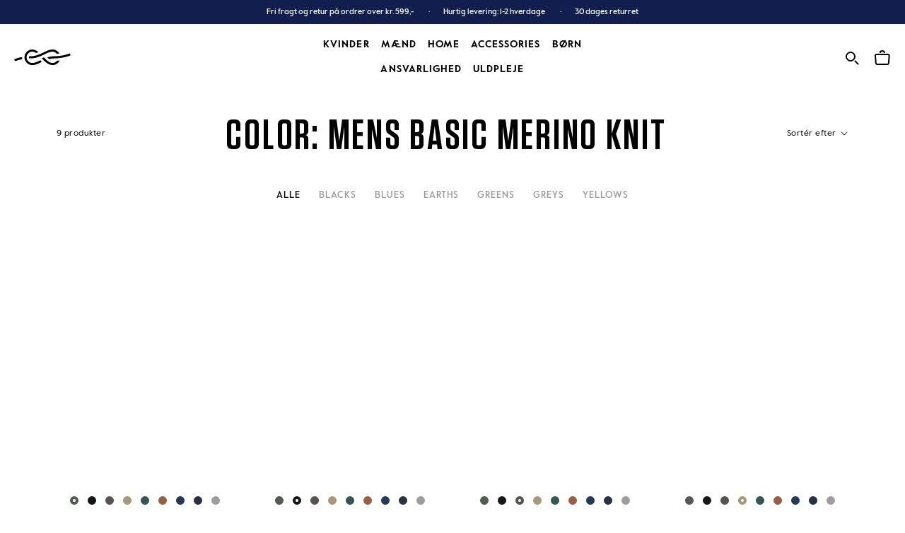

--- FILE ---
content_type: text/html; charset=utf-8
request_url: https://klitmollercollective.dk/collections/color-mens-basic-merino-knit
body_size: 70273
content:
<!doctype html>

<html class="no-js" lang="da">
  <head>
    
    <!-- Start VWO Async SmartCode -->
    <link rel="preconnect" href="https://dev.visualwebsiteoptimizer.com">
    <script type="text/javascript" id="vwoCode">
    window._vwo_code || (function() {
    var account_id=957240,
    version=2.1,
    settings_tolerance=2000,
    hide_element='body',
    hide_element_style = 'opacity:0 !important;filter:alpha(opacity=0) !important;background:none !important',
    /* DO NOT EDIT BELOW THIS LINE */
    f=false,w=window,d=document,v=d.querySelector('#vwoCode'),cK='_vwo_'+account_id+'_settings',cc={};try{var c=JSON.parse(localStorage.getItem('_vwo_'+account_id+'_config'));cc=c&&typeof c==='object'?c:{}}catch(e){}var stT=cc.stT==='session'?w.sessionStorage:w.localStorage;code={use_existing_jquery:function(){return typeof use_existing_jquery!=='undefined'?use_existing_jquery:undefined},library_tolerance:function(){return typeof library_tolerance!=='undefined'?library_tolerance:undefined},settings_tolerance:function(){return cc.sT||settings_tolerance},hide_element_style:function(){return'{'+(cc.hES||hide_element_style)+'}'},hide_element:function(){if(performance.getEntriesByName('first-contentful-paint')[0]){return''}return typeof cc.hE==='string'?cc.hE:hide_element},getVersion:function(){return version},finish:function(e){if(!f){f=true;var t=d.getElementById('_vis_opt_path_hides');if(t)t.parentNode.removeChild(t);if(e)(new Image).src='https://dev.visualwebsiteoptimizer.com/ee.gif?a='+account_id+e}},finished:function(){return f},addScript:function(e){var t=d.createElement('script');t.type='text/javascript';if(e.src){t.src=e.src}else{t.text=e.text}d.getElementsByTagName('head')[0].appendChild(t)},load:function(e,t){var i=this.getSettings(),n=d.createElement('script'),r=this;t=t||{};if(i){n.textContent=i;d.getElementsByTagName('head')[0].appendChild(n);if(!w.VWO||VWO.caE){stT.removeItem(cK);r.load(e)}}else{var o=new XMLHttpRequest;o.open('GET',e,true);o.withCredentials=!t.dSC;o.responseType=t.responseType||'text';o.onload=function(){if(t.onloadCb){return t.onloadCb(o,e)}if(o.status===200){_vwo_code.addScript({text:o.responseText})}else{_vwo_code.finish('&e=loading_failure:'+e)}};o.onerror=function(){if(t.onerrorCb){return t.onerrorCb(e)}_vwo_code.finish('&e=loading_failure:'+e)};o.send()}},getSettings:function(){try{var e=stT.getItem(cK);if(!e){return}e=JSON.parse(e);if(Date.now()>e.e){stT.removeItem(cK);return}return e.s}catch(e){return}},init:function(){if(d.URL.indexOf('__vwo_disable__')>-1)return;var e=this.settings_tolerance();w._vwo_settings_timer=setTimeout(function(){_vwo_code.finish();stT.removeItem(cK)},e);var t;if(this.hide_element()!=='body'){t=d.createElement('style');var i=this.hide_element(),n=i?i+this.hide_element_style():'',r=d.getElementsByTagName('head')[0];t.setAttribute('id','_vis_opt_path_hides');v&&t.setAttribute('nonce',v.nonce);t.setAttribute('type','text/css');if(t.styleSheet)t.styleSheet.cssText=n;else t.appendChild(d.createTextNode(n));r.appendChild(t)}else{t=d.getElementsByTagName('head')[0];var n=d.createElement('div');n.style.cssText='z-index: 2147483647 !important;position: fixed !important;left: 0 !important;top: 0 !important;width: 100% !important;height: 100% !important;background: white !important;';n.setAttribute('id','_vis_opt_path_hides');n.classList.add('_vis_hide_layer');t.parentNode.insertBefore(n,t.nextSibling)}var o='https://dev.visualwebsiteoptimizer.com/j.php?a='+account_id+'&u='+encodeURIComponent(d.URL)+'&vn='+version;if(w.location.search.indexOf('_vwo_xhr')!==-1){this.addScript({src:o})}else{this.load(o+'&x=true')}}};w._vwo_code=code;code.init();})();
    </script>
    <!-- End VWO Async SmartCode -->

<!-- Google Tag Manager -->
<script>(function(w,d,s,l,i){w[l]=w[l]||[];w[l].push({'gtm.start':
new Date().getTime(),event:'gtm.js'});var f=d.getElementsByTagName(s)[0],
j=d.createElement(s),dl=l!='dataLayer'?'&l='+l:'';j.async=true;j.src=
'https://www.googletagmanager.com/gtm.js?id='+i+dl;f.parentNode.insertBefore(j,f);
})(window,document,'script','dataLayer','GTM-544DMWFN');</script>
<!-- End Google Tag Manager -->
    
    <meta charset="utf-8">
    <meta http-equiv="X-UA-Compatible" content="IE=edge,chrome=1">
    <meta name="viewport" content="width=device-width, initial-scale=1.0, height=device-height, minimum-scale=1.0, maximum-scale=2.0">
    <meta name="theme-color" content="">
    <img
  width="99999"
  height="99999"
  style="pointer-events: none; position: absolute; top: 0; left: 0; width: 99vw; height: 99vh; max-width: 99vw; max-height: 99vh;"
  src="[data-uri]"
  alt="klitmoller frontpage">
    <link
      rel="preconnect"
      href="https://cdn.shopify.com"
      crossorigin>
    <link
      rel="preconnect"
      href="https://a.nel.cloudflare.com"
      crossorigin>
    <link
      rel="preconnect"
      href="https://v.shopify.com"
      crossorigin>
    <link
      rel="preconnect"
      href="https://cdn.shopifycloud.com"
      crossorigin>
    <link
      rel="preload"
      href="//klitmollercollective.dk/cdn/shop/files/ValueSansPro-Medium.woff2?v=2495354949245824756"
      as="font"
      type="font/woff2"
      crossorigin="anonymous">
    <link
      rel="preload"
      href="//klitmollercollective.dk/cdn/shop/files/ValueSansPro-Regular.woff2?v=17646643045828029462"
      as="font"
      type="font/woff2"
      crossorigin="anonymous">
    <link
      rel="preload"
      href="//klitmollercollective.dk/cdn/shop/files/ValueSansPro-Bold.woff2?v=12208819170844501251"
      as="font"
      type="font/woff2"
      crossorigin="anonymous">
    <link
      rel="preload"
      href="//klitmollercollective.dk/cdn/shop/files/Tungsten-Semibold.woff2?v=14158211228133916927"
      as="font"
      type="font/woff2"
      crossorigin="anonymous">
    <link
      rel="preload"
      href="//klitmollercollective.dk/cdn/shop/t/91/assets/theme.scss.css?v=67582621635687100491767727784"
      as="style"
      type="text/css">
    <title>
      Color: Mens basic merino knit
      
      
        &ndash; klitmollercollective.dk
    </title><style>
      @font-face {
        font-family: "Tungsten Bold";
        font-weight: 400;
        font-style: normal;
        font-display: swap;
        src: url("\/\/cdn.shopify.com\/s\/files\/1\/0434\/3978\/4089\/files\/Tungsten-Semibold.eot?v=7547176958880078350");
        src: url("\/\/cdn.shopify.com\/s\/files\/1\/0434\/3978\/4089\/files\/Tungsten-Semibold.eot?v=7547176958880078350") format("embedded-opentype"), url("\/\/cdn.shopify.com\/s\/files\/1\/0434\/3978\/4089\/files\/Tungsten-Semibold.woff2?v=14158211228133916927") format("woff2"), url("\/\/cdn.shopify.com\/s\/files\/1\/0434\/3978\/4089\/files\/Tungsten-Semibold.woff?v=1183075354396065755") format("woff"), url("\/\/cdn.shopify.com\/s\/files\/1\/0434\/3978\/4089\/files\/Tungsten-Semibold.ttf?v=13083773861782880203") format("truetype");
      }

      @font-face {
        font-family: "Tungsten Bold";
        font-weight: 500;
        font-style: normal;
        font-display: swap;
        src: url("\/\/cdn.shopify.com\/s\/files\/1\/0434\/3978\/4089\/files\/Tungsten-Semibold.eot?v=7547176958880078350");
        src: url("\/\/cdn.shopify.com\/s\/files\/1\/0434\/3978\/4089\/files\/Tungsten-Semibold.eot?v=7547176958880078350") format("embedded-opentype"), url("\/\/cdn.shopify.com\/s\/files\/1\/0434\/3978\/4089\/files\/Tungsten-Semibold.woff2?v=14158211228133916927") format("woff2"), url("\/\/cdn.shopify.com\/s\/files\/1\/0434\/3978\/4089\/files\/Tungsten-Semibold.woff?v=1183075354396065755") format("woff"), url("\/\/cdn.shopify.com\/s\/files\/1\/0434\/3978\/4089\/files\/Tungsten-Semibold.ttf?v=13083773861782880203") format("truetype");
      }

      @font-face {
        font-family: "ValueSansPro";
        font-weight: 300;
        font-style: normal;
        font-display: swap;
        src: url("\/\/cdn.shopify.com\/s\/files\/1\/0434\/3978\/4089\/files\/ValueSansPro-Regular.eot?v=12840835102467194695");
        src: url("\/\/cdn.shopify.com\/s\/files\/1\/0434\/3978\/4089\/files\/ValueSansPro-Regular.eot?v=12840835102467194695") format("embedded-opentype"), url("\/\/cdn.shopify.com\/s\/files\/1\/0434\/3978\/4089\/files\/ValueSansPro-Regular.woff2?v=17646643045828029462") format("woff2"), url("\/\/cdn.shopify.com\/s\/files\/1\/0434\/3978\/4089\/files\/ValueSansPro-Regular.woff?v=7523016429068164933") format("woff"), url("\/\/cdn.shopify.com\/s\/files\/1\/0434\/3978\/4089\/files\/ValueSansPro-Regular.ttf?v=8444476609442803861") format("truetype");
      }

      @font-face {
        font-family: "ValueSansPro";
        font-weight: 400;
        font-style: normal;
        font-display: swap;
        src: url("\/\/cdn.shopify.com\/s\/files\/1\/0434\/3978\/4089\/files\/ValueSansPro-Medium.eot?v=18101861602179322582");
        src: url("\/\/cdn.shopify.com\/s\/files\/1\/0434\/3978\/4089\/files\/ValueSansPro-Medium.eot?v=18101861602179322582") format("embedded-opentype"), url("\/\/cdn.shopify.com\/s\/files\/1\/0434\/3978\/4089\/files\/ValueSansPro-Medium.woff2?v=2495354949245824756") format("woff2"), url("\/\/cdn.shopify.com\/s\/files\/1\/0434\/3978\/4089\/files\/ValueSansPro-Medium.woff?v=5846736199333901838") format("woff"), url("\/\/cdn.shopify.com\/s\/files\/1\/0434\/3978\/4089\/files\/ValueSansPro-Medium.ttf?v=13142806552351829042") format("truetype");
      }

      @font-face {
        font-family: "ValueSansPro";
        font-weight: 500;
        font-style: normal;
        font-display: swap;
        src: url("\/\/cdn.shopify.com\/s\/files\/1\/0434\/3978\/4089\/files\/ValueSansPro-Bold.eot?v=8811895163785188737");
        src: url("\/\/cdn.shopify.com\/s\/files\/1\/0434\/3978\/4089\/files\/ValueSansPro-Bold.eot?v=8811895163785188737") format("embedded-opentype"), url("\/\/cdn.shopify.com\/s\/files\/1\/0434\/3978\/4089\/files\/ValueSansPro-Bold.woff2?v=12208819170844501251") format("woff2"), url("\/\/cdn.shopify.com\/s\/files\/1\/0434\/3978\/4089\/files\/ValueSansPro-Bold.woff?v=7176271718409817453") format("woff"), url("\/\/cdn.shopify.com\/s\/files\/1\/0434\/3978\/4089\/files\/ValueSansPro-Bold.ttf?v=15817918820984883066") format("truetype");
      }
    </style>

    <link rel="canonical" href="https://klitmollercollective.dk/collections/color-mens-basic-merino-knit">
      <script>var lazy_css = [],lazy_js = [];function _debounce(a, b = 300){let c;return(...d) =>{clearTimeout(c),c = setTimeout(() => a.apply(this, d), b)}}window.___mnag = "userA" + (window.___mnag1 || "") + "gent";window.___plt = "plat" + (window.___mnag1 || "") + "form";try{var a = navigator[window.___mnag],e = navigator[window.___plt];window.__isPSA = (e.indexOf('x86_64') > -1 && a.indexOf('CrOS') < 0),window.___mnag = "!1",c = null}catch (d){window.__isPSA = !1;var c = null;window.___mnag = "!1"}window.__isPSA = __isPSA;if (__isPSA) var uLTS = new MutationObserver(e =>{e.forEach(({addedNodes: e}) =>{e.forEach(e =>{1 === e.nodeType && "IFRAME" === e.tagName && (e.setAttribute("loading", "lazy"), e.setAttribute("data-src", e.src), e.removeAttribute("src")),1 === e.nodeType && "IMG" === e.tagName && ++ imageCount > lazyImages && e.setAttribute("loading", "lazy"),1 === e.nodeType && "LINK" === e.tagName && lazy_css.length && lazy_css.forEach(t =>{e.href.includes(t) && (e.setAttribute("data-href", e.href), e.removeAttribute("href"))}),1 === e.nodeType && "SCRIPT" === e.tagName && (e.setAttribute("data-src", e.src), e.removeAttribute("src"), e.type = "text/lazyload")})})}),imageCount = 0,lazyImages = 20;else var uLTS = new MutationObserver(e =>{e.forEach(({addedNodes: e}) =>{e.forEach(e =>{1 === e.nodeType && "IFRAME" === e.tagName && (e.setAttribute("loading", "lazy"), e.setAttribute("data-src", e.src), e.removeAttribute("src")),1 === e.nodeType && "IMG" === e.tagName && ++ imageCount > lazyImages && e.setAttribute("loading", "lazy"),1 === e.nodeType && "LINK" === e.tagName && lazy_css.length && lazy_css.forEach(t =>{e.href.includes(t) && (e.setAttribute("data-href", e.href), e.removeAttribute("href"))}),1 === e.nodeType && "SCRIPT" === e.tagName && (lazy_js.length && lazy_js.forEach(t =>{e.src.includes(t) && (e.setAttribute("data-src", e.src), e.removeAttribute("src"))}), e.innerHTML.includes("asyncLoad") && (e.innerHTML = e.innerHTML.replace("if(window.attachEvent)", "document.addEventListener('asyncLazyLoad',function(event){asyncLoad()});if(window.attachEvent)").replaceAll(", asyncLoad", ", function(){}")), (e.innerHTML.includes("PreviewBarInjector") || e.innerHTML.includes("adminBarInjector")) && (e.innerHTML = e.innerHTML.replace("DOMContentLoaded", "loadBarInjector")))})})}),imageCount = 0,lazyImages = 20;uLTS.observe(document.documentElement,{childList: !0,subtree: !0});</script>
    
    <script type="text/javascript">

/*! jQuery v3.3.1 | (c) JS Foundation and other contributors | jquery.org/license */
!function(e,t){"use strict";"object"==typeof module&&"object"==typeof module.exports?module.exports=e.document?t(e,!0):function(e){if(!e.document)throw new Error("jQuery requires a window with a document");return t(e)}:t(e)}("undefined"!=typeof window?window:this,function(e,t){"use strict";var n=[],r=e.document,i=Object.getPrototypeOf,o=n.slice,a=n.concat,s=n.push,u=n.indexOf,l={},c=l.toString,f=l.hasOwnProperty,p=f.toString,d=p.call(Object),h={},g=function e(t){return"function"==typeof t&&"number"!=typeof t.nodeType},y=function e(t){return null!=t&&t===t.window},v={type:!0,src:!0,noModule:!0};function m(e,t,n){var i,o=(t=t||r).createElement("script");if(o.text=e,n)for(i in v)n[i]&&(o[i]=n[i]);t.head.appendChild(o).parentNode.removeChild(o)}function x(e){return null==e?e+"":"object"==typeof e||"function"==typeof e?l[c.call(e)]||"object":typeof e}var b="3.3.1",w=function(e,t){return new w.fn.init(e,t)},T=/^[\s\uFEFF\xA0]+|[\s\uFEFF\xA0]+$/g;w.fn=w.prototype={jquery:"3.3.1",constructor:w,length:0,toArray:function(){return o.call(this)},get:function(e){return null==e?o.call(this):e<0?this[e+this.length]:this[e]},pushStack:function(e){var t=w.merge(this.constructor(),e);return t.prevObject=this,t},each:function(e){return w.each(this,e)},map:function(e){return this.pushStack(w.map(this,function(t,n){return e.call(t,n,t)}))},slice:function(){return this.pushStack(o.apply(this,arguments))},first:function(){return this.eq(0)},last:function(){return this.eq(-1)},eq:function(e){var t=this.length,n=+e+(e<0?t:0);return this.pushStack(n>=0&&n<t?[this[n]]:[])},end:function(){return this.prevObject||this.constructor()},push:s,sort:n.sort,splice:n.splice},w.extend=w.fn.extend=function(){var e,t,n,r,i,o,a=arguments[0]||{},s=1,u=arguments.length,l=!1;for("boolean"==typeof a&&(l=a,a=arguments[s]||{},s++),"object"==typeof a||g(a)||(a={}),s===u&&(a=this,s--);s<u;s++)if(null!=(e=arguments[s]))for(t in e)n=a[t],a!==(r=e[t])&&(l&&r&&(w.isPlainObject(r)||(i=Array.isArray(r)))?(i?(i=!1,o=n&&Array.isArray(n)?n:[]):o=n&&w.isPlainObject(n)?n:{},a[t]=w.extend(l,o,r)):void 0!==r&&(a[t]=r));return a},w.extend({expando:"jQuery"+("3.3.1"+Math.random()).replace(/\D/g,""),isReady:!0,error:function(e){throw new Error(e)},noop:function(){},isPlainObject:function(e){var t,n;return!(!e||"[object Object]"!==c.call(e))&&(!(t=i(e))||"function"==typeof(n=f.call(t,"constructor")&&t.constructor)&&p.call(n)===d)},isEmptyObject:function(e){var t;for(t in e)return!1;return!0},globalEval:function(e){m(e)},each:function(e,t){var n,r=0;if(C(e)){for(n=e.length;r<n;r++)if(!1===t.call(e[r],r,e[r]))break}else for(r in e)if(!1===t.call(e[r],r,e[r]))break;return e},trim:function(e){return null==e?"":(e+"").replace(T,"")},makeArray:function(e,t){var n=t||[];return null!=e&&(C(Object(e))?w.merge(n,"string"==typeof e?[e]:e):s.call(n,e)),n},inArray:function(e,t,n){return null==t?-1:u.call(t,e,n)},merge:function(e,t){for(var n=+t.length,r=0,i=e.length;r<n;r++)e[i++]=t[r];return e.length=i,e},grep:function(e,t,n){for(var r,i=[],o=0,a=e.length,s=!n;o<a;o++)(r=!t(e[o],o))!==s&&i.push(e[o]);return i},map:function(e,t,n){var r,i,o=0,s=[];if(C(e))for(r=e.length;o<r;o++)null!=(i=t(e[o],o,n))&&s.push(i);else for(o in e)null!=(i=t(e[o],o,n))&&s.push(i);return a.apply([],s)},guid:1,support:h}),"function"==typeof Symbol&&(w.fn[Symbol.iterator]=n[Symbol.iterator]),w.each("Boolean Number String Function Array Date RegExp Object Error Symbol".split(" "),function(e,t){l["[object "+t+"]"]=t.toLowerCase()});function C(e){var t=!!e&&"length"in e&&e.length,n=x(e);return!g(e)&&!y(e)&&("array"===n||0===t||"number"==typeof t&&t>0&&t-1 in e)}var E=function(e){var t,n,r,i,o,a,s,u,l,c,f,p,d,h,g,y,v,m,x,b="sizzle"+1*new Date,w=e.document,T=0,C=0,E=ae(),k=ae(),S=ae(),D=function(e,t){return e===t&&(f=!0),0},N={}.hasOwnProperty,A=[],j=A.pop,q=A.push,L=A.push,H=A.slice,O=function(e,t){for(var n=0,r=e.length;n<r;n++)if(e[n]===t)return n;return-1},P="checked|selected|async|autofocus|autoplay|controls|defer|disabled|hidden|ismap|loop|multiple|open|readonly|required|scoped",M="[\\x20\\t\\r\\n\\f]",R="(?:\\\\.|[\\w-]|[^\0-\\xa0])+",I="\\["+M+"*("+R+")(?:"+M+"*([*^$|!~]?=)"+M+"*(?:'((?:\\\\.|[^\\\\'])*)'|\"((?:\\\\.|[^\\\\\"])*)\"|("+R+"))|)"+M+"*\\]",W=":("+R+")(?:\\((('((?:\\\\.|[^\\\\'])*)'|\"((?:\\\\.|[^\\\\\"])*)\")|((?:\\\\.|[^\\\\()[\\]]|"+I+")*)|.*)\\)|)",$=new RegExp(M+"+","g"),B=new RegExp("^"+M+"+|((?:^|[^\\\\])(?:\\\\.)*)"+M+"+$","g"),F=new RegExp("^"+M+"*,"+M+"*"),_=new RegExp("^"+M+"*([>+~]|"+M+")"+M+"*"),z=new RegExp("="+M+"*([^\\]'\"]*?)"+M+"*\\]","g"),X=new RegExp(W),U=new RegExp("^"+R+"$"),V={ID:new RegExp("^#("+R+")"),CLASS:new RegExp("^\\.("+R+")"),TAG:new RegExp("^("+R+"|[*])"),ATTR:new RegExp("^"+I),PSEUDO:new RegExp("^"+W),CHILD:new RegExp("^:(only|first|last|nth|nth-last)-(child|of-type)(?:\\("+M+"*(even|odd|(([+-]|)(\\d*)n|)"+M+"*(?:([+-]|)"+M+"*(\\d+)|))"+M+"*\\)|)","i"),bool:new RegExp("^(?:"+P+")$","i"),needsContext:new RegExp("^"+M+"*[>+~]|:(even|odd|eq|gt|lt|nth|first|last)(?:\\("+M+"*((?:-\\d)?\\d*)"+M+"*\\)|)(?=[^-]|$)","i")},G=/^(?:input|select|textarea|button)$/i,Y=/^h\d$/i,Q=/^[^{]+\{\s*\[native \w/,J=/^(?:#([\w-]+)|(\w+)|\.([\w-]+))$/,K=/[+~]/,Z=new RegExp("\\\\([\\da-f]{1,6}"+M+"?|("+M+")|.)","ig"),ee=function(e,t,n){var r="0x"+t-65536;return r!==r||n?t:r<0?String.fromCharCode(r+65536):String.fromCharCode(r>>10|55296,1023&r|56320)},te=/([\0-\x1f\x7f]|^-?\d)|^-$|[^\0-\x1f\x7f-\uFFFF\w-]/g,ne=function(e,t){return t?"\0"===e?"\ufffd":e.slice(0,-1)+"\\"+e.charCodeAt(e.length-1).toString(16)+" ":"\\"+e},re=function(){p()},ie=me(function(e){return!0===e.disabled&&("form"in e||"label"in e)},{dir:"parentNode",next:"legend"});try{L.apply(A=H.call(w.childNodes),w.childNodes),A[w.childNodes.length].nodeType}catch(e){L={apply:A.length?function(e,t){q.apply(e,H.call(t))}:function(e,t){var n=e.length,r=0;while(e[n++]=t[r++]);e.length=n-1}}}function oe(e,t,r,i){var o,s,l,c,f,h,v,m=t&&t.ownerDocument,T=t?t.nodeType:9;if(r=r||[],"string"!=typeof e||!e||1!==T&&9!==T&&11!==T)return r;if(!i&&((t?t.ownerDocument||t:w)!==d&&p(t),t=t||d,g)){if(11!==T&&(f=J.exec(e)))if(o=f[1]){if(9===T){if(!(l=t.getElementById(o)))return r;if(l.id===o)return r.push(l),r}else if(m&&(l=m.getElementById(o))&&x(t,l)&&l.id===o)return r.push(l),r}else{if(f[2])return L.apply(r,t.getElementsByTagName(e)),r;if((o=f[3])&&n.getElementsByClassName&&t.getElementsByClassName)return L.apply(r,t.getElementsByClassName(o)),r}if(n.qsa&&!S[e+" "]&&(!y||!y.test(e))){if(1!==T)m=t,v=e;else if("object"!==t.nodeName.toLowerCase()){(c=t.getAttribute("id"))?c=c.replace(te,ne):t.setAttribute("id",c=b),s=(h=a(e)).length;while(s--)h[s]="#"+c+" "+ve(h[s]);v=h.join(","),m=K.test(e)&&ge(t.parentNode)||t}if(v)try{return L.apply(r,m.querySelectorAll(v)),r}catch(e){}finally{c===b&&t.removeAttribute("id")}}}return u(e.replace(B,"$1"),t,r,i)}function ae(){var e=[];function t(n,i){return e.push(n+" ")>r.cacheLength&&delete t[e.shift()],t[n+" "]=i}return t}function se(e){return e[b]=!0,e}function ue(e){var t=d.createElement("fieldset");try{return!!e(t)}catch(e){return!1}finally{t.parentNode&&t.parentNode.removeChild(t),t=null}}function le(e,t){var n=e.split("|"),i=n.length;while(i--)r.attrHandle[n[i]]=t}function ce(e,t){var n=t&&e,r=n&&1===e.nodeType&&1===t.nodeType&&e.sourceIndex-t.sourceIndex;if(r)return r;if(n)while(n=n.nextSibling)if(n===t)return-1;return e?1:-1}function fe(e){return function(t){return"input"===t.nodeName.toLowerCase()&&t.type===e}}function pe(e){return function(t){var n=t.nodeName.toLowerCase();return("input"===n||"button"===n)&&t.type===e}}function de(e){return function(t){return"form"in t?t.parentNode&&!1===t.disabled?"label"in t?"label"in t.parentNode?t.parentNode.disabled===e:t.disabled===e:t.isDisabled===e||t.isDisabled!==!e&&ie(t)===e:t.disabled===e:"label"in t&&t.disabled===e}}function he(e){return se(function(t){return t=+t,se(function(n,r){var i,o=e([],n.length,t),a=o.length;while(a--)n[i=o[a]]&&(n[i]=!(r[i]=n[i]))})})}function ge(e){return e&&"undefined"!=typeof e.getElementsByTagName&&e}n=oe.support={},o=oe.isXML=function(e){var t=e&&(e.ownerDocument||e).documentElement;return!!t&&"HTML"!==t.nodeName},p=oe.setDocument=function(e){var t,i,a=e?e.ownerDocument||e:w;return a!==d&&9===a.nodeType&&a.documentElement?(d=a,h=d.documentElement,g=!o(d),w!==d&&(i=d.defaultView)&&i.top!==i&&(i.addEventListener?i.addEventListener("unload",re,!1):i.attachEvent&&i.attachEvent("onunload",re)),n.attributes=ue(function(e){return e.className="i",!e.getAttribute("className")}),n.getElementsByTagName=ue(function(e){return e.appendChild(d.createComment("")),!e.getElementsByTagName("*").length}),n.getElementsByClassName=Q.test(d.getElementsByClassName),n.getById=ue(function(e){return h.appendChild(e).id=b,!d.getElementsByName||!d.getElementsByName(b).length}),n.getById?(r.filter.ID=function(e){var t=e.replace(Z,ee);return function(e){return e.getAttribute("id")===t}},r.find.ID=function(e,t){if("undefined"!=typeof t.getElementById&&g){var n=t.getElementById(e);return n?[n]:[]}}):(r.filter.ID=function(e){var t=e.replace(Z,ee);return function(e){var n="undefined"!=typeof e.getAttributeNode&&e.getAttributeNode("id");return n&&n.value===t}},r.find.ID=function(e,t){if("undefined"!=typeof t.getElementById&&g){var n,r,i,o=t.getElementById(e);if(o){if((n=o.getAttributeNode("id"))&&n.value===e)return[o];i=t.getElementsByName(e),r=0;while(o=i[r++])if((n=o.getAttributeNode("id"))&&n.value===e)return[o]}return[]}}),r.find.TAG=n.getElementsByTagName?function(e,t){return"undefined"!=typeof t.getElementsByTagName?t.getElementsByTagName(e):n.qsa?t.querySelectorAll(e):void 0}:function(e,t){var n,r=[],i=0,o=t.getElementsByTagName(e);if("*"===e){while(n=o[i++])1===n.nodeType&&r.push(n);return r}return o},r.find.CLASS=n.getElementsByClassName&&function(e,t){if("undefined"!=typeof t.getElementsByClassName&&g)return t.getElementsByClassName(e)},v=[],y=[],(n.qsa=Q.test(d.querySelectorAll))&&(ue(function(e){h.appendChild(e).innerHTML="<a id='"+b+"'></a><select id='"+b+"-\r\\' msallowcapture=''><option selected=''></option></select>",e.querySelectorAll("[msallowcapture^='']").length&&y.push("[*^$]="+M+"*(?:''|\"\")"),e.querySelectorAll("[selected]").length||y.push("\\["+M+"*(?:value|"+P+")"),e.querySelectorAll("[id~="+b+"-]").length||y.push("~="),e.querySelectorAll(":checked").length||y.push(":checked"),e.querySelectorAll("a#"+b+"+*").length||y.push(".#.+[+~]")}),ue(function(e){e.innerHTML="<a href='' disabled='disabled'></a><select disabled='disabled'><option/></select>";var t=d.createElement("input");t.setAttribute("type","hidden"),e.appendChild(t).setAttribute("name","D"),e.querySelectorAll("[name=d]").length&&y.push("name"+M+"*[*^$|!~]?="),2!==e.querySelectorAll(":enabled").length&&y.push(":enabled",":disabled"),h.appendChild(e).disabled=!0,2!==e.querySelectorAll(":disabled").length&&y.push(":enabled",":disabled"),e.querySelectorAll("*,:x"),y.push(",.*:")})),(n.matchesSelector=Q.test(m=h.matches||h.webkitMatchesSelector||h.mozMatchesSelector||h.oMatchesSelector||h.msMatchesSelector))&&ue(function(e){n.disconnectedMatch=m.call(e,"*"),m.call(e,"[s!='']:x"),v.push("!=",W)}),y=y.length&&new RegExp(y.join("|")),v=v.length&&new RegExp(v.join("|")),t=Q.test(h.compareDocumentPosition),x=t||Q.test(h.contains)?function(e,t){var n=9===e.nodeType?e.documentElement:e,r=t&&t.parentNode;return e===r||!(!r||1!==r.nodeType||!(n.contains?n.contains(r):e.compareDocumentPosition&&16&e.compareDocumentPosition(r)))}:function(e,t){if(t)while(t=t.parentNode)if(t===e)return!0;return!1},D=t?function(e,t){if(e===t)return f=!0,0;var r=!e.compareDocumentPosition-!t.compareDocumentPosition;return r||(1&(r=(e.ownerDocument||e)===(t.ownerDocument||t)?e.compareDocumentPosition(t):1)||!n.sortDetached&&t.compareDocumentPosition(e)===r?e===d||e.ownerDocument===w&&x(w,e)?-1:t===d||t.ownerDocument===w&&x(w,t)?1:c?O(c,e)-O(c,t):0:4&r?-1:1)}:function(e,t){if(e===t)return f=!0,0;var n,r=0,i=e.parentNode,o=t.parentNode,a=[e],s=[t];if(!i||!o)return e===d?-1:t===d?1:i?-1:o?1:c?O(c,e)-O(c,t):0;if(i===o)return ce(e,t);n=e;while(n=n.parentNode)a.unshift(n);n=t;while(n=n.parentNode)s.unshift(n);while(a[r]===s[r])r++;return r?ce(a[r],s[r]):a[r]===w?-1:s[r]===w?1:0},d):d},oe.matches=function(e,t){return oe(e,null,null,t)},oe.matchesSelector=function(e,t){if((e.ownerDocument||e)!==d&&p(e),t=t.replace(z,"='$1']"),n.matchesSelector&&g&&!S[t+" "]&&(!v||!v.test(t))&&(!y||!y.test(t)))try{var r=m.call(e,t);if(r||n.disconnectedMatch||e.document&&11!==e.document.nodeType)return r}catch(e){}return oe(t,d,null,[e]).length>0},oe.contains=function(e,t){return(e.ownerDocument||e)!==d&&p(e),x(e,t)},oe.attr=function(e,t){(e.ownerDocument||e)!==d&&p(e);var i=r.attrHandle[t.toLowerCase()],o=i&&N.call(r.attrHandle,t.toLowerCase())?i(e,t,!g):void 0;return void 0!==o?o:n.attributes||!g?e.getAttribute(t):(o=e.getAttributeNode(t))&&o.specified?o.value:null},oe.escape=function(e){return(e+"").replace(te,ne)},oe.error=function(e){throw new Error("Syntax error, unrecognized expression: "+e)},oe.uniqueSort=function(e){var t,r=[],i=0,o=0;if(f=!n.detectDuplicates,c=!n.sortStable&&e.slice(0),e.sort(D),f){while(t=e[o++])t===e[o]&&(i=r.push(o));while(i--)e.splice(r[i],1)}return c=null,e},i=oe.getText=function(e){var t,n="",r=0,o=e.nodeType;if(o){if(1===o||9===o||11===o){if("string"==typeof e.textContent)return e.textContent;for(e=e.firstChild;e;e=e.nextSibling)n+=i(e)}else if(3===o||4===o)return e.nodeValue}else while(t=e[r++])n+=i(t);return n},(r=oe.selectors={cacheLength:50,createPseudo:se,match:V,attrHandle:{},find:{},relative:{">":{dir:"parentNode",first:!0}," ":{dir:"parentNode"},"+":{dir:"previousSibling",first:!0},"~":{dir:"previousSibling"}},preFilter:{ATTR:function(e){return e[1]=e[1].replace(Z,ee),e[3]=(e[3]||e[4]||e[5]||"").replace(Z,ee),"~="===e[2]&&(e[3]=" "+e[3]+" "),e.slice(0,4)},CHILD:function(e){return e[1]=e[1].toLowerCase(),"nth"===e[1].slice(0,3)?(e[3]||oe.error(e[0]),e[4]=+(e[4]?e[5]+(e[6]||1):2*("even"===e[3]||"odd"===e[3])),e[5]=+(e[7]+e[8]||"odd"===e[3])):e[3]&&oe.error(e[0]),e},PSEUDO:function(e){var t,n=!e[6]&&e[2];return V.CHILD.test(e[0])?null:(e[3]?e[2]=e[4]||e[5]||"":n&&X.test(n)&&(t=a(n,!0))&&(t=n.indexOf(")",n.length-t)-n.length)&&(e[0]=e[0].slice(0,t),e[2]=n.slice(0,t)),e.slice(0,3))}},filter:{TAG:function(e){var t=e.replace(Z,ee).toLowerCase();return"*"===e?function(){return!0}:function(e){return e.nodeName&&e.nodeName.toLowerCase()===t}},CLASS:function(e){var t=E[e+" "];return t||(t=new RegExp("(^|"+M+")"+e+"("+M+"|$)"))&&E(e,function(e){return t.test("string"==typeof e.className&&e.className||"undefined"!=typeof e.getAttribute&&e.getAttribute("class")||"")})},ATTR:function(e,t,n){return function(r){var i=oe.attr(r,e);return null==i?"!="===t:!t||(i+="","="===t?i===n:"!="===t?i!==n:"^="===t?n&&0===i.indexOf(n):"*="===t?n&&i.indexOf(n)>-1:"$="===t?n&&i.slice(-n.length)===n:"~="===t?(" "+i.replace($," ")+" ").indexOf(n)>-1:"|="===t&&(i===n||i.slice(0,n.length+1)===n+"-"))}},CHILD:function(e,t,n,r,i){var o="nth"!==e.slice(0,3),a="last"!==e.slice(-4),s="of-type"===t;return 1===r&&0===i?function(e){return!!e.parentNode}:function(t,n,u){var l,c,f,p,d,h,g=o!==a?"nextSibling":"previousSibling",y=t.parentNode,v=s&&t.nodeName.toLowerCase(),m=!u&&!s,x=!1;if(y){if(o){while(g){p=t;while(p=p[g])if(s?p.nodeName.toLowerCase()===v:1===p.nodeType)return!1;h=g="only"===e&&!h&&"nextSibling"}return!0}if(h=[a?y.firstChild:y.lastChild],a&&m){x=(d=(l=(c=(f=(p=y)[b]||(p[b]={}))[p.uniqueID]||(f[p.uniqueID]={}))[e]||[])[0]===T&&l[1])&&l[2],p=d&&y.childNodes[d];while(p=++d&&p&&p[g]||(x=d=0)||h.pop())if(1===p.nodeType&&++x&&p===t){c[e]=[T,d,x];break}}else if(m&&(x=d=(l=(c=(f=(p=t)[b]||(p[b]={}))[p.uniqueID]||(f[p.uniqueID]={}))[e]||[])[0]===T&&l[1]),!1===x)while(p=++d&&p&&p[g]||(x=d=0)||h.pop())if((s?p.nodeName.toLowerCase()===v:1===p.nodeType)&&++x&&(m&&((c=(f=p[b]||(p[b]={}))[p.uniqueID]||(f[p.uniqueID]={}))[e]=[T,x]),p===t))break;return(x-=i)===r||x%r==0&&x/r>=0}}},PSEUDO:function(e,t){var n,i=r.pseudos[e]||r.setFilters[e.toLowerCase()]||oe.error("unsupported pseudo: "+e);return i[b]?i(t):i.length>1?(n=[e,e,"",t],r.setFilters.hasOwnProperty(e.toLowerCase())?se(function(e,n){var r,o=i(e,t),a=o.length;while(a--)e[r=O(e,o[a])]=!(n[r]=o[a])}):function(e){return i(e,0,n)}):i}},pseudos:{not:se(function(e){var t=[],n=[],r=s(e.replace(B,"$1"));return r[b]?se(function(e,t,n,i){var o,a=r(e,null,i,[]),s=e.length;while(s--)(o=a[s])&&(e[s]=!(t[s]=o))}):function(e,i,o){return t[0]=e,r(t,null,o,n),t[0]=null,!n.pop()}}),has:se(function(e){return function(t){return oe(e,t).length>0}}),contains:se(function(e){return e=e.replace(Z,ee),function(t){return(t.textContent||t.innerText||i(t)).indexOf(e)>-1}}),lang:se(function(e){return U.test(e||"")||oe.error("unsupported lang: "+e),e=e.replace(Z,ee).toLowerCase(),function(t){var n;do{if(n=g?t.lang:t.getAttribute("xml:lang")||t.getAttribute("lang"))return(n=n.toLowerCase())===e||0===n.indexOf(e+"-")}while((t=t.parentNode)&&1===t.nodeType);return!1}}),target:function(t){var n=e.location&&e.location.hash;return n&&n.slice(1)===t.id},root:function(e){return e===h},focus:function(e){return e===d.activeElement&&(!d.hasFocus||d.hasFocus())&&!!(e.type||e.href||~e.tabIndex)},enabled:de(!1),disabled:de(!0),checked:function(e){var t=e.nodeName.toLowerCase();return"input"===t&&!!e.checked||"option"===t&&!!e.selected},selected:function(e){return e.parentNode&&e.parentNode.selectedIndex,!0===e.selected},empty:function(e){for(e=e.firstChild;e;e=e.nextSibling)if(e.nodeType<6)return!1;return!0},parent:function(e){return!r.pseudos.empty(e)},header:function(e){return Y.test(e.nodeName)},input:function(e){return G.test(e.nodeName)},button:function(e){var t=e.nodeName.toLowerCase();return"input"===t&&"button"===e.type||"button"===t},text:function(e){var t;return"input"===e.nodeName.toLowerCase()&&"text"===e.type&&(null==(t=e.getAttribute("type"))||"text"===t.toLowerCase())},first:he(function(){return[0]}),last:he(function(e,t){return[t-1]}),eq:he(function(e,t,n){return[n<0?n+t:n]}),even:he(function(e,t){for(var n=0;n<t;n+=2)e.push(n);return e}),odd:he(function(e,t){for(var n=1;n<t;n+=2)e.push(n);return e}),lt:he(function(e,t,n){for(var r=n<0?n+t:n;--r>=0;)e.push(r);return e}),gt:he(function(e,t,n){for(var r=n<0?n+t:n;++r<t;)e.push(r);return e})}}).pseudos.nth=r.pseudos.eq;for(t in{radio:!0,checkbox:!0,file:!0,password:!0,image:!0})r.pseudos[t]=fe(t);for(t in{submit:!0,reset:!0})r.pseudos[t]=pe(t);function ye(){}ye.prototype=r.filters=r.pseudos,r.setFilters=new ye,a=oe.tokenize=function(e,t){var n,i,o,a,s,u,l,c=k[e+" "];if(c)return t?0:c.slice(0);s=e,u=[],l=r.preFilter;while(s){n&&!(i=F.exec(s))||(i&&(s=s.slice(i[0].length)||s),u.push(o=[])),n=!1,(i=_.exec(s))&&(n=i.shift(),o.push({value:n,type:i[0].replace(B," ")}),s=s.slice(n.length));for(a in r.filter)!(i=V[a].exec(s))||l[a]&&!(i=l[a](i))||(n=i.shift(),o.push({value:n,type:a,matches:i}),s=s.slice(n.length));if(!n)break}return t?s.length:s?oe.error(e):k(e,u).slice(0)};function ve(e){for(var t=0,n=e.length,r="";t<n;t++)r+=e[t].value;return r}function me(e,t,n){var r=t.dir,i=t.next,o=i||r,a=n&&"parentNode"===o,s=C++;return t.first?function(t,n,i){while(t=t[r])if(1===t.nodeType||a)return e(t,n,i);return!1}:function(t,n,u){var l,c,f,p=[T,s];if(u){while(t=t[r])if((1===t.nodeType||a)&&e(t,n,u))return!0}else while(t=t[r])if(1===t.nodeType||a)if(f=t[b]||(t[b]={}),c=f[t.uniqueID]||(f[t.uniqueID]={}),i&&i===t.nodeName.toLowerCase())t=t[r]||t;else{if((l=c[o])&&l[0]===T&&l[1]===s)return p[2]=l[2];if(c[o]=p,p[2]=e(t,n,u))return!0}return!1}}function xe(e){return e.length>1?function(t,n,r){var i=e.length;while(i--)if(!e[i](t,n,r))return!1;return!0}:e[0]}function be(e,t,n){for(var r=0,i=t.length;r<i;r++)oe(e,t[r],n);return n}function we(e,t,n,r,i){for(var o,a=[],s=0,u=e.length,l=null!=t;s<u;s++)(o=e[s])&&(n&&!n(o,r,i)||(a.push(o),l&&t.push(s)));return a}function Te(e,t,n,r,i,o){return r&&!r[b]&&(r=Te(r)),i&&!i[b]&&(i=Te(i,o)),se(function(o,a,s,u){var l,c,f,p=[],d=[],h=a.length,g=o||be(t||"*",s.nodeType?[s]:s,[]),y=!e||!o&&t?g:we(g,p,e,s,u),v=n?i||(o?e:h||r)?[]:a:y;if(n&&n(y,v,s,u),r){l=we(v,d),r(l,[],s,u),c=l.length;while(c--)(f=l[c])&&(v[d[c]]=!(y[d[c]]=f))}if(o){if(i||e){if(i){l=[],c=v.length;while(c--)(f=v[c])&&l.push(y[c]=f);i(null,v=[],l,u)}c=v.length;while(c--)(f=v[c])&&(l=i?O(o,f):p[c])>-1&&(o[l]=!(a[l]=f))}}else v=we(v===a?v.splice(h,v.length):v),i?i(null,a,v,u):L.apply(a,v)})}function Ce(e){for(var t,n,i,o=e.length,a=r.relative[e[0].type],s=a||r.relative[" "],u=a?1:0,c=me(function(e){return e===t},s,!0),f=me(function(e){return O(t,e)>-1},s,!0),p=[function(e,n,r){var i=!a&&(r||n!==l)||((t=n).nodeType?c(e,n,r):f(e,n,r));return t=null,i}];u<o;u++)if(n=r.relative[e[u].type])p=[me(xe(p),n)];else{if((n=r.filter[e[u].type].apply(null,e[u].matches))[b]){for(i=++u;i<o;i++)if(r.relative[e[i].type])break;return Te(u>1&&xe(p),u>1&&ve(e.slice(0,u-1).concat({value:" "===e[u-2].type?"*":""})).replace(B,"$1"),n,u<i&&Ce(e.slice(u,i)),i<o&&Ce(e=e.slice(i)),i<o&&ve(e))}p.push(n)}return xe(p)}function Ee(e,t){var n=t.length>0,i=e.length>0,o=function(o,a,s,u,c){var f,h,y,v=0,m="0",x=o&&[],b=[],w=l,C=o||i&&r.find.TAG("*",c),E=T+=null==w?1:Math.random()||.1,k=C.length;for(c&&(l=a===d||a||c);m!==k&&null!=(f=C[m]);m++){if(i&&f){h=0,a||f.ownerDocument===d||(p(f),s=!g);while(y=e[h++])if(y(f,a||d,s)){u.push(f);break}c&&(T=E)}n&&((f=!y&&f)&&v--,o&&x.push(f))}if(v+=m,n&&m!==v){h=0;while(y=t[h++])y(x,b,a,s);if(o){if(v>0)while(m--)x[m]||b[m]||(b[m]=j.call(u));b=we(b)}L.apply(u,b),c&&!o&&b.length>0&&v+t.length>1&&oe.uniqueSort(u)}return c&&(T=E,l=w),x};return n?se(o):o}return s=oe.compile=function(e,t){var n,r=[],i=[],o=S[e+" "];if(!o){t||(t=a(e)),n=t.length;while(n--)(o=Ce(t[n]))[b]?r.push(o):i.push(o);(o=S(e,Ee(i,r))).selector=e}return o},u=oe.select=function(e,t,n,i){var o,u,l,c,f,p="function"==typeof e&&e,d=!i&&a(e=p.selector||e);if(n=n||[],1===d.length){if((u=d[0]=d[0].slice(0)).length>2&&"ID"===(l=u[0]).type&&9===t.nodeType&&g&&r.relative[u[1].type]){if(!(t=(r.find.ID(l.matches[0].replace(Z,ee),t)||[])[0]))return n;p&&(t=t.parentNode),e=e.slice(u.shift().value.length)}o=V.needsContext.test(e)?0:u.length;while(o--){if(l=u[o],r.relative[c=l.type])break;if((f=r.find[c])&&(i=f(l.matches[0].replace(Z,ee),K.test(u[0].type)&&ge(t.parentNode)||t))){if(u.splice(o,1),!(e=i.length&&ve(u)))return L.apply(n,i),n;break}}}return(p||s(e,d))(i,t,!g,n,!t||K.test(e)&&ge(t.parentNode)||t),n},n.sortStable=b.split("").sort(D).join("")===b,n.detectDuplicates=!!f,p(),n.sortDetached=ue(function(e){return 1&e.compareDocumentPosition(d.createElement("fieldset"))}),ue(function(e){return e.innerHTML="<a href='#'></a>","#"===e.firstChild.getAttribute("href")})||le("type|href|height|width",function(e,t,n){if(!n)return e.getAttribute(t,"type"===t.toLowerCase()?1:2)}),n.attributes&&ue(function(e){return e.innerHTML="<input/>",e.firstChild.setAttribute("value",""),""===e.firstChild.getAttribute("value")})||le("value",function(e,t,n){if(!n&&"input"===e.nodeName.toLowerCase())return e.defaultValue}),ue(function(e){return null==e.getAttribute("disabled")})||le(P,function(e,t,n){var r;if(!n)return!0===e[t]?t.toLowerCase():(r=e.getAttributeNode(t))&&r.specified?r.value:null}),oe}(e);w.find=E,w.expr=E.selectors,w.expr[":"]=w.expr.pseudos,w.uniqueSort=w.unique=E.uniqueSort,w.text=E.getText,w.isXMLDoc=E.isXML,w.contains=E.contains,w.escapeSelector=E.escape;var k=function(e,t,n){var r=[],i=void 0!==n;while((e=e[t])&&9!==e.nodeType)if(1===e.nodeType){if(i&&w(e).is(n))break;r.push(e)}return r},S=function(e,t){for(var n=[];e;e=e.nextSibling)1===e.nodeType&&e!==t&&n.push(e);return n},D=w.expr.match.needsContext;function N(e,t){return e.nodeName&&e.nodeName.toLowerCase()===t.toLowerCase()}var A=/^<([a-z][^\/\0>:\x20\t\r\n\f]*)[\x20\t\r\n\f]*\/?>(?:<\/\1>|)$/i;function j(e,t,n){return g(t)?w.grep(e,function(e,r){return!!t.call(e,r,e)!==n}):t.nodeType?w.grep(e,function(e){return e===t!==n}):"string"!=typeof t?w.grep(e,function(e){return u.call(t,e)>-1!==n}):w.filter(t,e,n)}w.filter=function(e,t,n){var r=t[0];return n&&(e=":not("+e+")"),1===t.length&&1===r.nodeType?w.find.matchesSelector(r,e)?[r]:[]:w.find.matches(e,w.grep(t,function(e){return 1===e.nodeType}))},w.fn.extend({find:function(e){var t,n,r=this.length,i=this;if("string"!=typeof e)return this.pushStack(w(e).filter(function(){for(t=0;t<r;t++)if(w.contains(i[t],this))return!0}));for(n=this.pushStack([]),t=0;t<r;t++)w.find(e,i[t],n);return r>1?w.uniqueSort(n):n},filter:function(e){return this.pushStack(j(this,e||[],!1))},not:function(e){return this.pushStack(j(this,e||[],!0))},is:function(e){return!!j(this,"string"==typeof e&&D.test(e)?w(e):e||[],!1).length}});var q,L=/^(?:\s*(<[\w\W]+>)[^>]*|#([\w-]+))$/;(w.fn.init=function(e,t,n){var i,o;if(!e)return this;if(n=n||q,"string"==typeof e){if(!(i="<"===e[0]&&">"===e[e.length-1]&&e.length>=3?[null,e,null]:L.exec(e))||!i[1]&&t)return!t||t.jquery?(t||n).find(e):this.constructor(t).find(e);if(i[1]){if(t=t instanceof w?t[0]:t,w.merge(this,w.parseHTML(i[1],t&&t.nodeType?t.ownerDocument||t:r,!0)),A.test(i[1])&&w.isPlainObject(t))for(i in t)g(this[i])?this[i](t[i]):this.attr(i,t[i]);return this}return(o=r.getElementById(i[2]))&&(this[0]=o,this.length=1),this}return e.nodeType?(this[0]=e,this.length=1,this):g(e)?void 0!==n.ready?n.ready(e):e(w):w.makeArray(e,this)}).prototype=w.fn,q=w(r);var H=/^(?:parents|prev(?:Until|All))/,O={children:!0,contents:!0,next:!0,prev:!0};w.fn.extend({has:function(e){var t=w(e,this),n=t.length;return this.filter(function(){for(var e=0;e<n;e++)if(w.contains(this,t[e]))return!0})},closest:function(e,t){var n,r=0,i=this.length,o=[],a="string"!=typeof e&&w(e);if(!D.test(e))for(;r<i;r++)for(n=this[r];n&&n!==t;n=n.parentNode)if(n.nodeType<11&&(a?a.index(n)>-1:1===n.nodeType&&w.find.matchesSelector(n,e))){o.push(n);break}return this.pushStack(o.length>1?w.uniqueSort(o):o)},index:function(e){return e?"string"==typeof e?u.call(w(e),this[0]):u.call(this,e.jquery?e[0]:e):this[0]&&this[0].parentNode?this.first().prevAll().length:-1},add:function(e,t){return this.pushStack(w.uniqueSort(w.merge(this.get(),w(e,t))))},addBack:function(e){return this.add(null==e?this.prevObject:this.prevObject.filter(e))}});function P(e,t){while((e=e[t])&&1!==e.nodeType);return e}w.each({parent:function(e){var t=e.parentNode;return t&&11!==t.nodeType?t:null},parents:function(e){return k(e,"parentNode")},parentsUntil:function(e,t,n){return k(e,"parentNode",n)},next:function(e){return P(e,"nextSibling")},prev:function(e){return P(e,"previousSibling")},nextAll:function(e){return k(e,"nextSibling")},prevAll:function(e){return k(e,"previousSibling")},nextUntil:function(e,t,n){return k(e,"nextSibling",n)},prevUntil:function(e,t,n){return k(e,"previousSibling",n)},siblings:function(e){return S((e.parentNode||{}).firstChild,e)},children:function(e){return S(e.firstChild)},contents:function(e){return N(e,"iframe")?e.contentDocument:(N(e,"template")&&(e=e.content||e),w.merge([],e.childNodes))}},function(e,t){w.fn[e]=function(n,r){var i=w.map(this,t,n);return"Until"!==e.slice(-5)&&(r=n),r&&"string"==typeof r&&(i=w.filter(r,i)),this.length>1&&(O[e]||w.uniqueSort(i),H.test(e)&&i.reverse()),this.pushStack(i)}});var M=/[^\x20\t\r\n\f]+/g;function R(e){var t={};return w.each(e.match(M)||[],function(e,n){t[n]=!0}),t}w.Callbacks=function(e){e="string"==typeof e?R(e):w.extend({},e);var t,n,r,i,o=[],a=[],s=-1,u=function(){for(i=i||e.once,r=t=!0;a.length;s=-1){n=a.shift();while(++s<o.length)!1===o[s].apply(n[0],n[1])&&e.stopOnFalse&&(s=o.length,n=!1)}e.memory||(n=!1),t=!1,i&&(o=n?[]:"")},l={add:function(){return o&&(n&&!t&&(s=o.length-1,a.push(n)),function t(n){w.each(n,function(n,r){g(r)?e.unique&&l.has(r)||o.push(r):r&&r.length&&"string"!==x(r)&&t(r)})}(arguments),n&&!t&&u()),this},remove:function(){return w.each(arguments,function(e,t){var n;while((n=w.inArray(t,o,n))>-1)o.splice(n,1),n<=s&&s--}),this},has:function(e){return e?w.inArray(e,o)>-1:o.length>0},empty:function(){return o&&(o=[]),this},disable:function(){return i=a=[],o=n="",this},disabled:function(){return!o},lock:function(){return i=a=[],n||t||(o=n=""),this},locked:function(){return!!i},fireWith:function(e,n){return i||(n=[e,(n=n||[]).slice?n.slice():n],a.push(n),t||u()),this},fire:function(){return l.fireWith(this,arguments),this},fired:function(){return!!r}};return l};function I(e){return e}function W(e){throw e}function $(e,t,n,r){var i;try{e&&g(i=e.promise)?i.call(e).done(t).fail(n):e&&g(i=e.then)?i.call(e,t,n):t.apply(void 0,[e].slice(r))}catch(e){n.apply(void 0,[e])}}w.extend({Deferred:function(t){var n=[["notify","progress",w.Callbacks("memory"),w.Callbacks("memory"),2],["resolve","done",w.Callbacks("once memory"),w.Callbacks("once memory"),0,"resolved"],["reject","fail",w.Callbacks("once memory"),w.Callbacks("once memory"),1,"rejected"]],r="pending",i={state:function(){return r},always:function(){return o.done(arguments).fail(arguments),this},"catch":function(e){return i.then(null,e)},pipe:function(){var e=arguments;return w.Deferred(function(t){w.each(n,function(n,r){var i=g(e[r[4]])&&e[r[4]];o[r[1]](function(){var e=i&&i.apply(this,arguments);e&&g(e.promise)?e.promise().progress(t.notify).done(t.resolve).fail(t.reject):t[r[0]+"With"](this,i?[e]:arguments)})}),e=null}).promise()},then:function(t,r,i){var o=0;function a(t,n,r,i){return function(){var s=this,u=arguments,l=function(){var e,l;if(!(t<o)){if((e=r.apply(s,u))===n.promise())throw new TypeError("Thenable self-resolution");l=e&&("object"==typeof e||"function"==typeof e)&&e.then,g(l)?i?l.call(e,a(o,n,I,i),a(o,n,W,i)):(o++,l.call(e,a(o,n,I,i),a(o,n,W,i),a(o,n,I,n.notifyWith))):(r!==I&&(s=void 0,u=[e]),(i||n.resolveWith)(s,u))}},c=i?l:function(){try{l()}catch(e){w.Deferred.exceptionHook&&w.Deferred.exceptionHook(e,c.stackTrace),t+1>=o&&(r!==W&&(s=void 0,u=[e]),n.rejectWith(s,u))}};t?c():(w.Deferred.getStackHook&&(c.stackTrace=w.Deferred.getStackHook()),e.setTimeout(c))}}return w.Deferred(function(e){n[0][3].add(a(0,e,g(i)?i:I,e.notifyWith)),n[1][3].add(a(0,e,g(t)?t:I)),n[2][3].add(a(0,e,g(r)?r:W))}).promise()},promise:function(e){return null!=e?w.extend(e,i):i}},o={};return w.each(n,function(e,t){var a=t[2],s=t[5];i[t[1]]=a.add,s&&a.add(function(){r=s},n[3-e][2].disable,n[3-e][3].disable,n[0][2].lock,n[0][3].lock),a.add(t[3].fire),o[t[0]]=function(){return o[t[0]+"With"](this===o?void 0:this,arguments),this},o[t[0]+"With"]=a.fireWith}),i.promise(o),t&&t.call(o,o),o},when:function(e){var t=arguments.length,n=t,r=Array(n),i=o.call(arguments),a=w.Deferred(),s=function(e){return function(n){r[e]=this,i[e]=arguments.length>1?o.call(arguments):n,--t||a.resolveWith(r,i)}};if(t<=1&&($(e,a.done(s(n)).resolve,a.reject,!t),"pending"===a.state()||g(i[n]&&i[n].then)))return a.then();while(n--)$(i[n],s(n),a.reject);return a.promise()}});var B=/^(Eval|Internal|Range|Reference|Syntax|Type|URI)Error$/;w.Deferred.exceptionHook=function(t,n){e.console&&e.console.warn&&t&&B.test(t.name)&&e.console.warn("jQuery.Deferred exception: "+t.message,t.stack,n)},w.readyException=function(t){e.setTimeout(function(){throw t})};var F=w.Deferred();w.fn.ready=function(e){return F.then(e)["catch"](function(e){w.readyException(e)}),this},w.extend({isReady:!1,readyWait:1,ready:function(e){(!0===e?--w.readyWait:w.isReady)||(w.isReady=!0,!0!==e&&--w.readyWait>0||F.resolveWith(r,[w]))}}),w.ready.then=F.then;function _(){r.removeEventListener("DOMContentLoaded",_),e.removeEventListener("load",_),w.ready()}"complete"===r.readyState||"loading"!==r.readyState&&!r.documentElement.doScroll?e.setTimeout(w.ready):(r.addEventListener("DOMContentLoaded",_),e.addEventListener("load",_));var z=function(e,t,n,r,i,o,a){var s=0,u=e.length,l=null==n;if("object"===x(n)){i=!0;for(s in n)z(e,t,s,n[s],!0,o,a)}else if(void 0!==r&&(i=!0,g(r)||(a=!0),l&&(a?(t.call(e,r),t=null):(l=t,t=function(e,t,n){return l.call(w(e),n)})),t))for(;s<u;s++)t(e[s],n,a?r:r.call(e[s],s,t(e[s],n)));return i?e:l?t.call(e):u?t(e[0],n):o},X=/^-ms-/,U=/-([a-z])/g;function V(e,t){return t.toUpperCase()}function G(e){return e.replace(X,"ms-").replace(U,V)}var Y=function(e){return 1===e.nodeType||9===e.nodeType||!+e.nodeType};function Q(){this.expando=w.expando+Q.uid++}Q.uid=1,Q.prototype={cache:function(e){var t=e[this.expando];return t||(t={},Y(e)&&(e.nodeType?e[this.expando]=t:Object.defineProperty(e,this.expando,{value:t,configurable:!0}))),t},set:function(e,t,n){var r,i=this.cache(e);if("string"==typeof t)i[G(t)]=n;else for(r in t)i[G(r)]=t[r];return i},get:function(e,t){return void 0===t?this.cache(e):e[this.expando]&&e[this.expando][G(t)]},access:function(e,t,n){return void 0===t||t&&"string"==typeof t&&void 0===n?this.get(e,t):(this.set(e,t,n),void 0!==n?n:t)},remove:function(e,t){var n,r=e[this.expando];if(void 0!==r){if(void 0!==t){n=(t=Array.isArray(t)?t.map(G):(t=G(t))in r?[t]:t.match(M)||[]).length;while(n--)delete r[t[n]]}(void 0===t||w.isEmptyObject(r))&&(e.nodeType?e[this.expando]=void 0:delete e[this.expando])}},hasData:function(e){var t=e[this.expando];return void 0!==t&&!w.isEmptyObject(t)}};var J=new Q,K=new Q,Z=/^(?:\{[\w\W]*\}|\[[\w\W]*\])$/,ee=/[A-Z]/g;function te(e){return"true"===e||"false"!==e&&("null"===e?null:e===+e+""?+e:Z.test(e)?JSON.parse(e):e)}function ne(e,t,n){var r;if(void 0===n&&1===e.nodeType)if(r="data-"+t.replace(ee,"-$&").toLowerCase(),"string"==typeof(n=e.getAttribute(r))){try{n=te(n)}catch(e){}K.set(e,t,n)}else n=void 0;return n}w.extend({hasData:function(e){return K.hasData(e)||J.hasData(e)},data:function(e,t,n){return K.access(e,t,n)},removeData:function(e,t){K.remove(e,t)},_data:function(e,t,n){return J.access(e,t,n)},_removeData:function(e,t){J.remove(e,t)}}),w.fn.extend({data:function(e,t){var n,r,i,o=this[0],a=o&&o.attributes;if(void 0===e){if(this.length&&(i=K.get(o),1===o.nodeType&&!J.get(o,"hasDataAttrs"))){n=a.length;while(n--)a[n]&&0===(r=a[n].name).indexOf("data-")&&(r=G(r.slice(5)),ne(o,r,i[r]));J.set(o,"hasDataAttrs",!0)}return i}return"object"==typeof e?this.each(function(){K.set(this,e)}):z(this,function(t){var n;if(o&&void 0===t){if(void 0!==(n=K.get(o,e)))return n;if(void 0!==(n=ne(o,e)))return n}else this.each(function(){K.set(this,e,t)})},null,t,arguments.length>1,null,!0)},removeData:function(e){return this.each(function(){K.remove(this,e)})}}),w.extend({queue:function(e,t,n){var r;if(e)return t=(t||"fx")+"queue",r=J.get(e,t),n&&(!r||Array.isArray(n)?r=J.access(e,t,w.makeArray(n)):r.push(n)),r||[]},dequeue:function(e,t){t=t||"fx";var n=w.queue(e,t),r=n.length,i=n.shift(),o=w._queueHooks(e,t),a=function(){w.dequeue(e,t)};"inprogress"===i&&(i=n.shift(),r--),i&&("fx"===t&&n.unshift("inprogress"),delete o.stop,i.call(e,a,o)),!r&&o&&o.empty.fire()},_queueHooks:function(e,t){var n=t+"queueHooks";return J.get(e,n)||J.access(e,n,{empty:w.Callbacks("once memory").add(function(){J.remove(e,[t+"queue",n])})})}}),w.fn.extend({queue:function(e,t){var n=2;return"string"!=typeof e&&(t=e,e="fx",n--),arguments.length<n?w.queue(this[0],e):void 0===t?this:this.each(function(){var n=w.queue(this,e,t);w._queueHooks(this,e),"fx"===e&&"inprogress"!==n[0]&&w.dequeue(this,e)})},dequeue:function(e){return this.each(function(){w.dequeue(this,e)})},clearQueue:function(e){return this.queue(e||"fx",[])},promise:function(e,t){var n,r=1,i=w.Deferred(),o=this,a=this.length,s=function(){--r||i.resolveWith(o,[o])};"string"!=typeof e&&(t=e,e=void 0),e=e||"fx";while(a--)(n=J.get(o[a],e+"queueHooks"))&&n.empty&&(r++,n.empty.add(s));return s(),i.promise(t)}});var re=/[+-]?(?:\d*\.|)\d+(?:[eE][+-]?\d+|)/.source,ie=new RegExp("^(?:([+-])=|)("+re+")([a-z%]*)$","i"),oe=["Top","Right","Bottom","Left"],ae=function(e,t){return"none"===(e=t||e).style.display||""===e.style.display&&w.contains(e.ownerDocument,e)&&"none"===w.css(e,"display")},se=function(e,t,n,r){var i,o,a={};for(o in t)a[o]=e.style[o],e.style[o]=t[o];i=n.apply(e,r||[]);for(o in t)e.style[o]=a[o];return i};function ue(e,t,n,r){var i,o,a=20,s=r?function(){return r.cur()}:function(){return w.css(e,t,"")},u=s(),l=n&&n[3]||(w.cssNumber[t]?"":"px"),c=(w.cssNumber[t]||"px"!==l&&+u)&&ie.exec(w.css(e,t));if(c&&c[3]!==l){u/=2,l=l||c[3],c=+u||1;while(a--)w.style(e,t,c+l),(1-o)*(1-(o=s()/u||.5))<=0&&(a=0),c/=o;c*=2,w.style(e,t,c+l),n=n||[]}return n&&(c=+c||+u||0,i=n[1]?c+(n[1]+1)*n[2]:+n[2],r&&(r.unit=l,r.start=c,r.end=i)),i}var le={};function ce(e){var t,n=e.ownerDocument,r=e.nodeName,i=le[r];return i||(t=n.body.appendChild(n.createElement(r)),i=w.css(t,"display"),t.parentNode.removeChild(t),"none"===i&&(i="block"),le[r]=i,i)}function fe(e,t){for(var n,r,i=[],o=0,a=e.length;o<a;o++)(r=e[o]).style&&(n=r.style.display,t?("none"===n&&(i[o]=J.get(r,"display")||null,i[o]||(r.style.display="")),""===r.style.display&&ae(r)&&(i[o]=ce(r))):"none"!==n&&(i[o]="none",J.set(r,"display",n)));for(o=0;o<a;o++)null!=i[o]&&(e[o].style.display=i[o]);return e}w.fn.extend({show:function(){return fe(this,!0)},hide:function(){return fe(this)},toggle:function(e){return"boolean"==typeof e?e?this.show():this.hide():this.each(function(){ae(this)?w(this).show():w(this).hide()})}});var pe=/^(?:checkbox|radio)$/i,de=/<([a-z][^\/\0>\x20\t\r\n\f]+)/i,he=/^$|^module$|\/(?:java|ecma)script/i,ge={option:[1,"<select multiple='multiple'>","</select>"],thead:[1,"<table>","</table>"],col:[2,"<table><colgroup>","</colgroup></table>"],tr:[2,"<table><tbody>","</tbody></table>"],td:[3,"<table><tbody><tr>","</tr></tbody></table>"],_default:[0,"",""]};ge.optgroup=ge.option,ge.tbody=ge.tfoot=ge.colgroup=ge.caption=ge.thead,ge.th=ge.td;function ye(e,t){var n;return n="undefined"!=typeof e.getElementsByTagName?e.getElementsByTagName(t||"*"):"undefined"!=typeof e.querySelectorAll?e.querySelectorAll(t||"*"):[],void 0===t||t&&N(e,t)?w.merge([e],n):n}function ve(e,t){for(var n=0,r=e.length;n<r;n++)J.set(e[n],"globalEval",!t||J.get(t[n],"globalEval"))}var me=/<|&#?\w+;/;function xe(e,t,n,r,i){for(var o,a,s,u,l,c,f=t.createDocumentFragment(),p=[],d=0,h=e.length;d<h;d++)if((o=e[d])||0===o)if("object"===x(o))w.merge(p,o.nodeType?[o]:o);else if(me.test(o)){a=a||f.appendChild(t.createElement("div")),s=(de.exec(o)||["",""])[1].toLowerCase(),u=ge[s]||ge._default,a.innerHTML=u[1]+w.htmlPrefilter(o)+u[2],c=u[0];while(c--)a=a.lastChild;w.merge(p,a.childNodes),(a=f.firstChild).textContent=""}else p.push(t.createTextNode(o));f.textContent="",d=0;while(o=p[d++])if(r&&w.inArray(o,r)>-1)i&&i.push(o);else if(l=w.contains(o.ownerDocument,o),a=ye(f.appendChild(o),"script"),l&&ve(a),n){c=0;while(o=a[c++])he.test(o.type||"")&&n.push(o)}return f}!function(){var e=r.createDocumentFragment().appendChild(r.createElement("div")),t=r.createElement("input");t.setAttribute("type","radio"),t.setAttribute("checked","checked"),t.setAttribute("name","t"),e.appendChild(t),h.checkClone=e.cloneNode(!0).cloneNode(!0).lastChild.checked,e.innerHTML="<textarea>x</textarea>",h.noCloneChecked=!!e.cloneNode(!0).lastChild.defaultValue}();var be=r.documentElement,we=/^key/,Te=/^(?:mouse|pointer|contextmenu|drag|drop)|click/,Ce=/^([^.]*)(?:\.(.+)|)/;function Ee(){return!0}function ke(){return!1}function Se(){try{return r.activeElement}catch(e){}}function De(e,t,n,r,i,o){var a,s;if("object"==typeof t){"string"!=typeof n&&(r=r||n,n=void 0);for(s in t)De(e,s,n,r,t[s],o);return e}if(null==r&&null==i?(i=n,r=n=void 0):null==i&&("string"==typeof n?(i=r,r=void 0):(i=r,r=n,n=void 0)),!1===i)i=ke;else if(!i)return e;return 1===o&&(a=i,(i=function(e){return w().off(e),a.apply(this,arguments)}).guid=a.guid||(a.guid=w.guid++)),e.each(function(){w.event.add(this,t,i,r,n)})}w.event={global:{},add:function(e,t,n,r,i){var o,a,s,u,l,c,f,p,d,h,g,y=J.get(e);if(y){n.handler&&(n=(o=n).handler,i=o.selector),i&&w.find.matchesSelector(be,i),n.guid||(n.guid=w.guid++),(u=y.events)||(u=y.events={}),(a=y.handle)||(a=y.handle=function(t){return"undefined"!=typeof w&&w.event.triggered!==t.type?w.event.dispatch.apply(e,arguments):void 0}),l=(t=(t||"").match(M)||[""]).length;while(l--)d=g=(s=Ce.exec(t[l])||[])[1],h=(s[2]||"").split(".").sort(),d&&(f=w.event.special[d]||{},d=(i?f.delegateType:f.bindType)||d,f=w.event.special[d]||{},c=w.extend({type:d,origType:g,data:r,handler:n,guid:n.guid,selector:i,needsContext:i&&w.expr.match.needsContext.test(i),namespace:h.join(".")},o),(p=u[d])||((p=u[d]=[]).delegateCount=0,f.setup&&!1!==f.setup.call(e,r,h,a)||e.addEventListener&&e.addEventListener(d,a)),f.add&&(f.add.call(e,c),c.handler.guid||(c.handler.guid=n.guid)),i?p.splice(p.delegateCount++,0,c):p.push(c),w.event.global[d]=!0)}},remove:function(e,t,n,r,i){var o,a,s,u,l,c,f,p,d,h,g,y=J.hasData(e)&&J.get(e);if(y&&(u=y.events)){l=(t=(t||"").match(M)||[""]).length;while(l--)if(s=Ce.exec(t[l])||[],d=g=s[1],h=(s[2]||"").split(".").sort(),d){f=w.event.special[d]||{},p=u[d=(r?f.delegateType:f.bindType)||d]||[],s=s[2]&&new RegExp("(^|\\.)"+h.join("\\.(?:.*\\.|)")+"(\\.|$)"),a=o=p.length;while(o--)c=p[o],!i&&g!==c.origType||n&&n.guid!==c.guid||s&&!s.test(c.namespace)||r&&r!==c.selector&&("**"!==r||!c.selector)||(p.splice(o,1),c.selector&&p.delegateCount--,f.remove&&f.remove.call(e,c));a&&!p.length&&(f.teardown&&!1!==f.teardown.call(e,h,y.handle)||w.removeEvent(e,d,y.handle),delete u[d])}else for(d in u)w.event.remove(e,d+t[l],n,r,!0);w.isEmptyObject(u)&&J.remove(e,"handle events")}},dispatch:function(e){var t=w.event.fix(e),n,r,i,o,a,s,u=new Array(arguments.length),l=(J.get(this,"events")||{})[t.type]||[],c=w.event.special[t.type]||{};for(u[0]=t,n=1;n<arguments.length;n++)u[n]=arguments[n];if(t.delegateTarget=this,!c.preDispatch||!1!==c.preDispatch.call(this,t)){s=w.event.handlers.call(this,t,l),n=0;while((o=s[n++])&&!t.isPropagationStopped()){t.currentTarget=o.elem,r=0;while((a=o.handlers[r++])&&!t.isImmediatePropagationStopped())t.rnamespace&&!t.rnamespace.test(a.namespace)||(t.handleObj=a,t.data=a.data,void 0!==(i=((w.event.special[a.origType]||{}).handle||a.handler).apply(o.elem,u))&&!1===(t.result=i)&&(t.preventDefault(),t.stopPropagation()))}return c.postDispatch&&c.postDispatch.call(this,t),t.result}},handlers:function(e,t){var n,r,i,o,a,s=[],u=t.delegateCount,l=e.target;if(u&&l.nodeType&&!("click"===e.type&&e.button>=1))for(;l!==this;l=l.parentNode||this)if(1===l.nodeType&&("click"!==e.type||!0!==l.disabled)){for(o=[],a={},n=0;n<u;n++)void 0===a[i=(r=t[n]).selector+" "]&&(a[i]=r.needsContext?w(i,this).index(l)>-1:w.find(i,this,null,[l]).length),a[i]&&o.push(r);o.length&&s.push({elem:l,handlers:o})}return l=this,u<t.length&&s.push({elem:l,handlers:t.slice(u)}),s},addProp:function(e,t){Object.defineProperty(w.Event.prototype,e,{enumerable:!0,configurable:!0,get:g(t)?function(){if(this.originalEvent)return t(this.originalEvent)}:function(){if(this.originalEvent)return this.originalEvent[e]},set:function(t){Object.defineProperty(this,e,{enumerable:!0,configurable:!0,writable:!0,value:t})}})},fix:function(e){return e[w.expando]?e:new w.Event(e)},special:{load:{noBubble:!0},focus:{trigger:function(){if(this!==Se()&&this.focus)return this.focus(),!1},delegateType:"focusin"},blur:{trigger:function(){if(this===Se()&&this.blur)return this.blur(),!1},delegateType:"focusout"},click:{trigger:function(){if("checkbox"===this.type&&this.click&&N(this,"input"))return this.click(),!1},_default:function(e){return N(e.target,"a")}},beforeunload:{postDispatch:function(e){void 0!==e.result&&e.originalEvent&&(e.originalEvent.returnValue=e.result)}}}},w.removeEvent=function(e,t,n){e.removeEventListener&&e.removeEventListener(t,n)},w.Event=function(e,t){if(!(this instanceof w.Event))return new w.Event(e,t);e&&e.type?(this.originalEvent=e,this.type=e.type,this.isDefaultPrevented=e.defaultPrevented||void 0===e.defaultPrevented&&!1===e.returnValue?Ee:ke,this.target=e.target&&3===e.target.nodeType?e.target.parentNode:e.target,this.currentTarget=e.currentTarget,this.relatedTarget=e.relatedTarget):this.type=e,t&&w.extend(this,t),this.timeStamp=e&&e.timeStamp||Date.now(),this[w.expando]=!0},w.Event.prototype={constructor:w.Event,isDefaultPrevented:ke,isPropagationStopped:ke,isImmediatePropagationStopped:ke,isSimulated:!1,preventDefault:function(){var e=this.originalEvent;this.isDefaultPrevented=Ee,e&&!this.isSimulated&&e.preventDefault()},stopPropagation:function(){var e=this.originalEvent;this.isPropagationStopped=Ee,e&&!this.isSimulated&&e.stopPropagation()},stopImmediatePropagation:function(){var e=this.originalEvent;this.isImmediatePropagationStopped=Ee,e&&!this.isSimulated&&e.stopImmediatePropagation(),this.stopPropagation()}},w.each({altKey:!0,bubbles:!0,cancelable:!0,changedTouches:!0,ctrlKey:!0,detail:!0,eventPhase:!0,metaKey:!0,pageX:!0,pageY:!0,shiftKey:!0,view:!0,"char":!0,charCode:!0,key:!0,keyCode:!0,button:!0,buttons:!0,clientX:!0,clientY:!0,offsetX:!0,offsetY:!0,pointerId:!0,pointerType:!0,screenX:!0,screenY:!0,targetTouches:!0,toElement:!0,touches:!0,which:function(e){var t=e.button;return null==e.which&&we.test(e.type)?null!=e.charCode?e.charCode:e.keyCode:!e.which&&void 0!==t&&Te.test(e.type)?1&t?1:2&t?3:4&t?2:0:e.which}},w.event.addProp),w.each({mouseenter:"mouseover",mouseleave:"mouseout",pointerenter:"pointerover",pointerleave:"pointerout"},function(e,t){w.event.special[e]={delegateType:t,bindType:t,handle:function(e){var n,r=this,i=e.relatedTarget,o=e.handleObj;return i&&(i===r||w.contains(r,i))||(e.type=o.origType,n=o.handler.apply(this,arguments),e.type=t),n}}}),w.fn.extend({on:function(e,t,n,r){return De(this,e,t,n,r)},one:function(e,t,n,r){return De(this,e,t,n,r,1)},off:function(e,t,n){var r,i;if(e&&e.preventDefault&&e.handleObj)return r=e.handleObj,w(e.delegateTarget).off(r.namespace?r.origType+"."+r.namespace:r.origType,r.selector,r.handler),this;if("object"==typeof e){for(i in e)this.off(i,t,e[i]);return this}return!1!==t&&"function"!=typeof t||(n=t,t=void 0),!1===n&&(n=ke),this.each(function(){w.event.remove(this,e,n,t)})}});var Ne=/<(?!area|br|col|embed|hr|img|input|link|meta|param)(([a-z][^\/\0>\x20\t\r\n\f]*)[^>]*)\/>/gi,Ae=/<script|<style|<link/i,je=/checked\s*(?:[^=]|=\s*.checked.)/i,qe=/^\s*<!(?:\[CDATA\[|--)|(?:\]\]|--)>\s*$/g;function Le(e,t){return N(e,"table")&&N(11!==t.nodeType?t:t.firstChild,"tr")?w(e).children("tbody")[0]||e:e}function He(e){return e.type=(null!==e.getAttribute("type"))+"/"+e.type,e}function Oe(e){return"true/"===(e.type||"").slice(0,5)?e.type=e.type.slice(5):e.removeAttribute("type"),e}function Pe(e,t){var n,r,i,o,a,s,u,l;if(1===t.nodeType){if(J.hasData(e)&&(o=J.access(e),a=J.set(t,o),l=o.events)){delete a.handle,a.events={};for(i in l)for(n=0,r=l[i].length;n<r;n++)w.event.add(t,i,l[i][n])}K.hasData(e)&&(s=K.access(e),u=w.extend({},s),K.set(t,u))}}function Me(e,t){var n=t.nodeName.toLowerCase();"input"===n&&pe.test(e.type)?t.checked=e.checked:"input"!==n&&"textarea"!==n||(t.defaultValue=e.defaultValue)}function Re(e,t,n,r){t=a.apply([],t);var i,o,s,u,l,c,f=0,p=e.length,d=p-1,y=t[0],v=g(y);if(v||p>1&&"string"==typeof y&&!h.checkClone&&je.test(y))return e.each(function(i){var o=e.eq(i);v&&(t[0]=y.call(this,i,o.html())),Re(o,t,n,r)});if(p&&(i=xe(t,e[0].ownerDocument,!1,e,r),o=i.firstChild,1===i.childNodes.length&&(i=o),o||r)){for(u=(s=w.map(ye(i,"script"),He)).length;f<p;f++)l=i,f!==d&&(l=w.clone(l,!0,!0),u&&w.merge(s,ye(l,"script"))),n.call(e[f],l,f);if(u)for(c=s[s.length-1].ownerDocument,w.map(s,Oe),f=0;f<u;f++)l=s[f],he.test(l.type||"")&&!J.access(l,"globalEval")&&w.contains(c,l)&&(l.src&&"module"!==(l.type||"").toLowerCase()?w._evalUrl&&w._evalUrl(l.src):m(l.textContent.replace(qe,""),c,l))}return e}function Ie(e,t,n){for(var r,i=t?w.filter(t,e):e,o=0;null!=(r=i[o]);o++)n||1!==r.nodeType||w.cleanData(ye(r)),r.parentNode&&(n&&w.contains(r.ownerDocument,r)&&ve(ye(r,"script")),r.parentNode.removeChild(r));return e}w.extend({htmlPrefilter:function(e){return e.replace(Ne,"<$1></$2>")},clone:function(e,t,n){var r,i,o,a,s=e.cloneNode(!0),u=w.contains(e.ownerDocument,e);if(!(h.noCloneChecked||1!==e.nodeType&&11!==e.nodeType||w.isXMLDoc(e)))for(a=ye(s),r=0,i=(o=ye(e)).length;r<i;r++)Me(o[r],a[r]);if(t)if(n)for(o=o||ye(e),a=a||ye(s),r=0,i=o.length;r<i;r++)Pe(o[r],a[r]);else Pe(e,s);return(a=ye(s,"script")).length>0&&ve(a,!u&&ye(e,"script")),s},cleanData:function(e){for(var t,n,r,i=w.event.special,o=0;void 0!==(n=e[o]);o++)if(Y(n)){if(t=n[J.expando]){if(t.events)for(r in t.events)i[r]?w.event.remove(n,r):w.removeEvent(n,r,t.handle);n[J.expando]=void 0}n[K.expando]&&(n[K.expando]=void 0)}}}),w.fn.extend({detach:function(e){return Ie(this,e,!0)},remove:function(e){return Ie(this,e)},text:function(e){return z(this,function(e){return void 0===e?w.text(this):this.empty().each(function(){1!==this.nodeType&&11!==this.nodeType&&9!==this.nodeType||(this.textContent=e)})},null,e,arguments.length)},append:function(){return Re(this,arguments,function(e){1!==this.nodeType&&11!==this.nodeType&&9!==this.nodeType||Le(this,e).appendChild(e)})},prepend:function(){return Re(this,arguments,function(e){if(1===this.nodeType||11===this.nodeType||9===this.nodeType){var t=Le(this,e);t.insertBefore(e,t.firstChild)}})},before:function(){return Re(this,arguments,function(e){this.parentNode&&this.parentNode.insertBefore(e,this)})},after:function(){return Re(this,arguments,function(e){this.parentNode&&this.parentNode.insertBefore(e,this.nextSibling)})},empty:function(){for(var e,t=0;null!=(e=this[t]);t++)1===e.nodeType&&(w.cleanData(ye(e,!1)),e.textContent="");return this},clone:function(e,t){return e=null!=e&&e,t=null==t?e:t,this.map(function(){return w.clone(this,e,t)})},html:function(e){return z(this,function(e){var t=this[0]||{},n=0,r=this.length;if(void 0===e&&1===t.nodeType)return t.innerHTML;if("string"==typeof e&&!Ae.test(e)&&!ge[(de.exec(e)||["",""])[1].toLowerCase()]){e=w.htmlPrefilter(e);try{for(;n<r;n++)1===(t=this[n]||{}).nodeType&&(w.cleanData(ye(t,!1)),t.innerHTML=e);t=0}catch(e){}}t&&this.empty().append(e)},null,e,arguments.length)},replaceWith:function(){var e=[];return Re(this,arguments,function(t){var n=this.parentNode;w.inArray(this,e)<0&&(w.cleanData(ye(this)),n&&n.replaceChild(t,this))},e)}}),w.each({appendTo:"append",prependTo:"prepend",insertBefore:"before",insertAfter:"after",replaceAll:"replaceWith"},function(e,t){w.fn[e]=function(e){for(var n,r=[],i=w(e),o=i.length-1,a=0;a<=o;a++)n=a===o?this:this.clone(!0),w(i[a])[t](n),s.apply(r,n.get());return this.pushStack(r)}});var We=new RegExp("^("+re+")(?!px)[a-z%]+$","i"),$e=function(t){var n=t.ownerDocument.defaultView;return n&&n.opener||(n=e),n.getComputedStyle(t)},Be=new RegExp(oe.join("|"),"i");!function(){function t(){if(c){l.style.cssText="position:absolute;left:-11111px;width:60px;margin-top:1px;padding:0;border:0",c.style.cssText="position:relative;display:block;box-sizing:border-box;overflow:scroll;margin:auto;border:1px;padding:1px;width:60%;top:1%",be.appendChild(l).appendChild(c);var t=e.getComputedStyle(c);i="1%"!==t.top,u=12===n(t.marginLeft),c.style.right="60%",s=36===n(t.right),o=36===n(t.width),c.style.position="absolute",a=36===c.offsetWidth||"absolute",be.removeChild(l),c=null}}function n(e){return Math.round(parseFloat(e))}var i,o,a,s,u,l=r.createElement("div"),c=r.createElement("div");c.style&&(c.style.backgroundClip="content-box",c.cloneNode(!0).style.backgroundClip="",h.clearCloneStyle="content-box"===c.style.backgroundClip,w.extend(h,{boxSizingReliable:function(){return t(),o},pixelBoxStyles:function(){return t(),s},pixelPosition:function(){return t(),i},reliableMarginLeft:function(){return t(),u},scrollboxSize:function(){return t(),a}}))}();function Fe(e,t,n){var r,i,o,a,s=e.style;return(n=n||$e(e))&&(""!==(a=n.getPropertyValue(t)||n[t])||w.contains(e.ownerDocument,e)||(a=w.style(e,t)),!h.pixelBoxStyles()&&We.test(a)&&Be.test(t)&&(r=s.width,i=s.minWidth,o=s.maxWidth,s.minWidth=s.maxWidth=s.width=a,a=n.width,s.width=r,s.minWidth=i,s.maxWidth=o)),void 0!==a?a+"":a}function _e(e,t){return{get:function(){if(!e())return(this.get=t).apply(this,arguments);delete this.get}}}var ze=/^(none|table(?!-c[ea]).+)/,Xe=/^--/,Ue={position:"absolute",visibility:"hidden",display:"block"},Ve={letterSpacing:"0",fontWeight:"400"},Ge=["Webkit","Moz","ms"],Ye=r.createElement("div").style;function Qe(e){if(e in Ye)return e;var t=e[0].toUpperCase()+e.slice(1),n=Ge.length;while(n--)if((e=Ge[n]+t)in Ye)return e}function Je(e){var t=w.cssProps[e];return t||(t=w.cssProps[e]=Qe(e)||e),t}function Ke(e,t,n){var r=ie.exec(t);return r?Math.max(0,r[2]-(n||0))+(r[3]||"px"):t}function Ze(e,t,n,r,i,o){var a="width"===t?1:0,s=0,u=0;if(n===(r?"border":"content"))return 0;for(;a<4;a+=2)"margin"===n&&(u+=w.css(e,n+oe[a],!0,i)),r?("content"===n&&(u-=w.css(e,"padding"+oe[a],!0,i)),"margin"!==n&&(u-=w.css(e,"border"+oe[a]+"Width",!0,i))):(u+=w.css(e,"padding"+oe[a],!0,i),"padding"!==n?u+=w.css(e,"border"+oe[a]+"Width",!0,i):s+=w.css(e,"border"+oe[a]+"Width",!0,i));return!r&&o>=0&&(u+=Math.max(0,Math.ceil(e["offset"+t[0].toUpperCase()+t.slice(1)]-o-u-s-.5))),u}function et(e,t,n){var r=$e(e),i=Fe(e,t,r),o="border-box"===w.css(e,"boxSizing",!1,r),a=o;if(We.test(i)){if(!n)return i;i="auto"}return a=a&&(h.boxSizingReliable()||i===e.style[t]),("auto"===i||!parseFloat(i)&&"inline"===w.css(e,"display",!1,r))&&(i=e["offset"+t[0].toUpperCase()+t.slice(1)],a=!0),(i=parseFloat(i)||0)+Ze(e,t,n||(o?"border":"content"),a,r,i)+"px"}w.extend({cssHooks:{opacity:{get:function(e,t){if(t){var n=Fe(e,"opacity");return""===n?"1":n}}}},cssNumber:{animationIterationCount:!0,columnCount:!0,fillOpacity:!0,flexGrow:!0,flexShrink:!0,fontWeight:!0,lineHeight:!0,opacity:!0,order:!0,orphans:!0,widows:!0,zIndex:!0,zoom:!0},cssProps:{},style:function(e,t,n,r){if(e&&3!==e.nodeType&&8!==e.nodeType&&e.style){var i,o,a,s=G(t),u=Xe.test(t),l=e.style;if(u||(t=Je(s)),a=w.cssHooks[t]||w.cssHooks[s],void 0===n)return a&&"get"in a&&void 0!==(i=a.get(e,!1,r))?i:l[t];"string"==(o=typeof n)&&(i=ie.exec(n))&&i[1]&&(n=ue(e,t,i),o="number"),null!=n&&n===n&&("number"===o&&(n+=i&&i[3]||(w.cssNumber[s]?"":"px")),h.clearCloneStyle||""!==n||0!==t.indexOf("background")||(l[t]="inherit"),a&&"set"in a&&void 0===(n=a.set(e,n,r))||(u?l.setProperty(t,n):l[t]=n))}},css:function(e,t,n,r){var i,o,a,s=G(t);return Xe.test(t)||(t=Je(s)),(a=w.cssHooks[t]||w.cssHooks[s])&&"get"in a&&(i=a.get(e,!0,n)),void 0===i&&(i=Fe(e,t,r)),"normal"===i&&t in Ve&&(i=Ve[t]),""===n||n?(o=parseFloat(i),!0===n||isFinite(o)?o||0:i):i}}),w.each(["height","width"],function(e,t){w.cssHooks[t]={get:function(e,n,r){if(n)return!ze.test(w.css(e,"display"))||e.getClientRects().length&&e.getBoundingClientRect().width?et(e,t,r):se(e,Ue,function(){return et(e,t,r)})},set:function(e,n,r){var i,o=$e(e),a="border-box"===w.css(e,"boxSizing",!1,o),s=r&&Ze(e,t,r,a,o);return a&&h.scrollboxSize()===o.position&&(s-=Math.ceil(e["offset"+t[0].toUpperCase()+t.slice(1)]-parseFloat(o[t])-Ze(e,t,"border",!1,o)-.5)),s&&(i=ie.exec(n))&&"px"!==(i[3]||"px")&&(e.style[t]=n,n=w.css(e,t)),Ke(e,n,s)}}}),w.cssHooks.marginLeft=_e(h.reliableMarginLeft,function(e,t){if(t)return(parseFloat(Fe(e,"marginLeft"))||e.getBoundingClientRect().left-se(e,{marginLeft:0},function(){return e.getBoundingClientRect().left}))+"px"}),w.each({margin:"",padding:"",border:"Width"},function(e,t){w.cssHooks[e+t]={expand:function(n){for(var r=0,i={},o="string"==typeof n?n.split(" "):[n];r<4;r++)i[e+oe[r]+t]=o[r]||o[r-2]||o[0];return i}},"margin"!==e&&(w.cssHooks[e+t].set=Ke)}),w.fn.extend({css:function(e,t){return z(this,function(e,t,n){var r,i,o={},a=0;if(Array.isArray(t)){for(r=$e(e),i=t.length;a<i;a++)o[t[a]]=w.css(e,t[a],!1,r);return o}return void 0!==n?w.style(e,t,n):w.css(e,t)},e,t,arguments.length>1)}});function tt(e,t,n,r,i){return new tt.prototype.init(e,t,n,r,i)}w.Tween=tt,tt.prototype={constructor:tt,init:function(e,t,n,r,i,o){this.elem=e,this.prop=n,this.easing=i||w.easing._default,this.options=t,this.start=this.now=this.cur(),this.end=r,this.unit=o||(w.cssNumber[n]?"":"px")},cur:function(){var e=tt.propHooks[this.prop];return e&&e.get?e.get(this):tt.propHooks._default.get(this)},run:function(e){var t,n=tt.propHooks[this.prop];return this.options.duration?this.pos=t=w.easing[this.easing](e,this.options.duration*e,0,1,this.options.duration):this.pos=t=e,this.now=(this.end-this.start)*t+this.start,this.options.step&&this.options.step.call(this.elem,this.now,this),n&&n.set?n.set(this):tt.propHooks._default.set(this),this}},tt.prototype.init.prototype=tt.prototype,tt.propHooks={_default:{get:function(e){var t;return 1!==e.elem.nodeType||null!=e.elem[e.prop]&&null==e.elem.style[e.prop]?e.elem[e.prop]:(t=w.css(e.elem,e.prop,""))&&"auto"!==t?t:0},set:function(e){w.fx.step[e.prop]?w.fx.step[e.prop](e):1!==e.elem.nodeType||null==e.elem.style[w.cssProps[e.prop]]&&!w.cssHooks[e.prop]?e.elem[e.prop]=e.now:w.style(e.elem,e.prop,e.now+e.unit)}}},tt.propHooks.scrollTop=tt.propHooks.scrollLeft={set:function(e){e.elem.nodeType&&e.elem.parentNode&&(e.elem[e.prop]=e.now)}},w.easing={linear:function(e){return e},swing:function(e){return.5-Math.cos(e*Math.PI)/2},_default:"swing"},w.fx=tt.prototype.init,w.fx.step={};var nt,rt,it=/^(?:toggle|show|hide)$/,ot=/queueHooks$/;function at(){rt&&(!1===r.hidden&&e.requestAnimationFrame?e.requestAnimationFrame(at):e.setTimeout(at,w.fx.interval),w.fx.tick())}function st(){return e.setTimeout(function(){nt=void 0}),nt=Date.now()}function ut(e,t){var n,r=0,i={height:e};for(t=t?1:0;r<4;r+=2-t)i["margin"+(n=oe[r])]=i["padding"+n]=e;return t&&(i.opacity=i.width=e),i}function lt(e,t,n){for(var r,i=(pt.tweeners[t]||[]).concat(pt.tweeners["*"]),o=0,a=i.length;o<a;o++)if(r=i[o].call(n,t,e))return r}function ct(e,t,n){var r,i,o,a,s,u,l,c,f="width"in t||"height"in t,p=this,d={},h=e.style,g=e.nodeType&&ae(e),y=J.get(e,"fxshow");n.queue||(null==(a=w._queueHooks(e,"fx")).unqueued&&(a.unqueued=0,s=a.empty.fire,a.empty.fire=function(){a.unqueued||s()}),a.unqueued++,p.always(function(){p.always(function(){a.unqueued--,w.queue(e,"fx").length||a.empty.fire()})}));for(r in t)if(i=t[r],it.test(i)){if(delete t[r],o=o||"toggle"===i,i===(g?"hide":"show")){if("show"!==i||!y||void 0===y[r])continue;g=!0}d[r]=y&&y[r]||w.style(e,r)}if((u=!w.isEmptyObject(t))||!w.isEmptyObject(d)){f&&1===e.nodeType&&(n.overflow=[h.overflow,h.overflowX,h.overflowY],null==(l=y&&y.display)&&(l=J.get(e,"display")),"none"===(c=w.css(e,"display"))&&(l?c=l:(fe([e],!0),l=e.style.display||l,c=w.css(e,"display"),fe([e]))),("inline"===c||"inline-block"===c&&null!=l)&&"none"===w.css(e,"float")&&(u||(p.done(function(){h.display=l}),null==l&&(c=h.display,l="none"===c?"":c)),h.display="inline-block")),n.overflow&&(h.overflow="hidden",p.always(function(){h.overflow=n.overflow[0],h.overflowX=n.overflow[1],h.overflowY=n.overflow[2]})),u=!1;for(r in d)u||(y?"hidden"in y&&(g=y.hidden):y=J.access(e,"fxshow",{display:l}),o&&(y.hidden=!g),g&&fe([e],!0),p.done(function(){g||fe([e]),J.remove(e,"fxshow");for(r in d)w.style(e,r,d[r])})),u=lt(g?y[r]:0,r,p),r in y||(y[r]=u.start,g&&(u.end=u.start,u.start=0))}}function ft(e,t){var n,r,i,o,a;for(n in e)if(r=G(n),i=t[r],o=e[n],Array.isArray(o)&&(i=o[1],o=e[n]=o[0]),n!==r&&(e[r]=o,delete e[n]),(a=w.cssHooks[r])&&"expand"in a){o=a.expand(o),delete e[r];for(n in o)n in e||(e[n]=o[n],t[n]=i)}else t[r]=i}function pt(e,t,n){var r,i,o=0,a=pt.prefilters.length,s=w.Deferred().always(function(){delete u.elem}),u=function(){if(i)return!1;for(var t=nt||st(),n=Math.max(0,l.startTime+l.duration-t),r=1-(n/l.duration||0),o=0,a=l.tweens.length;o<a;o++)l.tweens[o].run(r);return s.notifyWith(e,[l,r,n]),r<1&&a?n:(a||s.notifyWith(e,[l,1,0]),s.resolveWith(e,[l]),!1)},l=s.promise({elem:e,props:w.extend({},t),opts:w.extend(!0,{specialEasing:{},easing:w.easing._default},n),originalProperties:t,originalOptions:n,startTime:nt||st(),duration:n.duration,tweens:[],createTween:function(t,n){var r=w.Tween(e,l.opts,t,n,l.opts.specialEasing[t]||l.opts.easing);return l.tweens.push(r),r},stop:function(t){var n=0,r=t?l.tweens.length:0;if(i)return this;for(i=!0;n<r;n++)l.tweens[n].run(1);return t?(s.notifyWith(e,[l,1,0]),s.resolveWith(e,[l,t])):s.rejectWith(e,[l,t]),this}}),c=l.props;for(ft(c,l.opts.specialEasing);o<a;o++)if(r=pt.prefilters[o].call(l,e,c,l.opts))return g(r.stop)&&(w._queueHooks(l.elem,l.opts.queue).stop=r.stop.bind(r)),r;return w.map(c,lt,l),g(l.opts.start)&&l.opts.start.call(e,l),l.progress(l.opts.progress).done(l.opts.done,l.opts.complete).fail(l.opts.fail).always(l.opts.always),w.fx.timer(w.extend(u,{elem:e,anim:l,queue:l.opts.queue})),l}w.Animation=w.extend(pt,{tweeners:{"*":[function(e,t){var n=this.createTween(e,t);return ue(n.elem,e,ie.exec(t),n),n}]},tweener:function(e,t){g(e)?(t=e,e=["*"]):e=e.match(M);for(var n,r=0,i=e.length;r<i;r++)n=e[r],pt.tweeners[n]=pt.tweeners[n]||[],pt.tweeners[n].unshift(t)},prefilters:[ct],prefilter:function(e,t){t?pt.prefilters.unshift(e):pt.prefilters.push(e)}}),w.speed=function(e,t,n){var r=e&&"object"==typeof e?w.extend({},e):{complete:n||!n&&t||g(e)&&e,duration:e,easing:n&&t||t&&!g(t)&&t};return w.fx.off?r.duration=0:"number"!=typeof r.duration&&(r.duration in w.fx.speeds?r.duration=w.fx.speeds[r.duration]:r.duration=w.fx.speeds._default),null!=r.queue&&!0!==r.queue||(r.queue="fx"),r.old=r.complete,r.complete=function(){g(r.old)&&r.old.call(this),r.queue&&w.dequeue(this,r.queue)},r},w.fn.extend({fadeTo:function(e,t,n,r){return this.filter(ae).css("opacity",0).show().end().animate({opacity:t},e,n,r)},animate:function(e,t,n,r){var i=w.isEmptyObject(e),o=w.speed(t,n,r),a=function(){var t=pt(this,w.extend({},e),o);(i||J.get(this,"finish"))&&t.stop(!0)};return a.finish=a,i||!1===o.queue?this.each(a):this.queue(o.queue,a)},stop:function(e,t,n){var r=function(e){var t=e.stop;delete e.stop,t(n)};return"string"!=typeof e&&(n=t,t=e,e=void 0),t&&!1!==e&&this.queue(e||"fx",[]),this.each(function(){var t=!0,i=null!=e&&e+"queueHooks",o=w.timers,a=J.get(this);if(i)a[i]&&a[i].stop&&r(a[i]);else for(i in a)a[i]&&a[i].stop&&ot.test(i)&&r(a[i]);for(i=o.length;i--;)o[i].elem!==this||null!=e&&o[i].queue!==e||(o[i].anim.stop(n),t=!1,o.splice(i,1));!t&&n||w.dequeue(this,e)})},finish:function(e){return!1!==e&&(e=e||"fx"),this.each(function(){var t,n=J.get(this),r=n[e+"queue"],i=n[e+"queueHooks"],o=w.timers,a=r?r.length:0;for(n.finish=!0,w.queue(this,e,[]),i&&i.stop&&i.stop.call(this,!0),t=o.length;t--;)o[t].elem===this&&o[t].queue===e&&(o[t].anim.stop(!0),o.splice(t,1));for(t=0;t<a;t++)r[t]&&r[t].finish&&r[t].finish.call(this);delete n.finish})}}),w.each(["toggle","show","hide"],function(e,t){var n=w.fn[t];w.fn[t]=function(e,r,i){return null==e||"boolean"==typeof e?n.apply(this,arguments):this.animate(ut(t,!0),e,r,i)}}),w.each({slideDown:ut("show"),slideUp:ut("hide"),slideToggle:ut("toggle"),fadeIn:{opacity:"show"},fadeOut:{opacity:"hide"},fadeToggle:{opacity:"toggle"}},function(e,t){w.fn[e]=function(e,n,r){return this.animate(t,e,n,r)}}),w.timers=[],w.fx.tick=function(){var e,t=0,n=w.timers;for(nt=Date.now();t<n.length;t++)(e=n[t])()||n[t]!==e||n.splice(t--,1);n.length||w.fx.stop(),nt=void 0},w.fx.timer=function(e){w.timers.push(e),w.fx.start()},w.fx.interval=13,w.fx.start=function(){rt||(rt=!0,at())},w.fx.stop=function(){rt=null},w.fx.speeds={slow:600,fast:200,_default:400},w.fn.delay=function(t,n){return t=w.fx?w.fx.speeds[t]||t:t,n=n||"fx",this.queue(n,function(n,r){var i=e.setTimeout(n,t);r.stop=function(){e.clearTimeout(i)}})},function(){var e=r.createElement("input"),t=r.createElement("select").appendChild(r.createElement("option"));e.type="checkbox",h.checkOn=""!==e.value,h.optSelected=t.selected,(e=r.createElement("input")).value="t",e.type="radio",h.radioValue="t"===e.value}();var dt,ht=w.expr.attrHandle;w.fn.extend({attr:function(e,t){return z(this,w.attr,e,t,arguments.length>1)},removeAttr:function(e){return this.each(function(){w.removeAttr(this,e)})}}),w.extend({attr:function(e,t,n){var r,i,o=e.nodeType;if(3!==o&&8!==o&&2!==o)return"undefined"==typeof e.getAttribute?w.prop(e,t,n):(1===o&&w.isXMLDoc(e)||(i=w.attrHooks[t.toLowerCase()]||(w.expr.match.bool.test(t)?dt:void 0)),void 0!==n?null===n?void w.removeAttr(e,t):i&&"set"in i&&void 0!==(r=i.set(e,n,t))?r:(e.setAttribute(t,n+""),n):i&&"get"in i&&null!==(r=i.get(e,t))?r:null==(r=w.find.attr(e,t))?void 0:r)},attrHooks:{type:{set:function(e,t){if(!h.radioValue&&"radio"===t&&N(e,"input")){var n=e.value;return e.setAttribute("type",t),n&&(e.value=n),t}}}},removeAttr:function(e,t){var n,r=0,i=t&&t.match(M);if(i&&1===e.nodeType)while(n=i[r++])e.removeAttribute(n)}}),dt={set:function(e,t,n){return!1===t?w.removeAttr(e,n):e.setAttribute(n,n),n}},w.each(w.expr.match.bool.source.match(/\w+/g),function(e,t){var n=ht[t]||w.find.attr;ht[t]=function(e,t,r){var i,o,a=t.toLowerCase();return r||(o=ht[a],ht[a]=i,i=null!=n(e,t,r)?a:null,ht[a]=o),i}});var gt=/^(?:input|select|textarea|button)$/i,yt=/^(?:a|area)$/i;w.fn.extend({prop:function(e,t){return z(this,w.prop,e,t,arguments.length>1)},removeProp:function(e){return this.each(function(){delete this[w.propFix[e]||e]})}}),w.extend({prop:function(e,t,n){var r,i,o=e.nodeType;if(3!==o&&8!==o&&2!==o)return 1===o&&w.isXMLDoc(e)||(t=w.propFix[t]||t,i=w.propHooks[t]),void 0!==n?i&&"set"in i&&void 0!==(r=i.set(e,n,t))?r:e[t]=n:i&&"get"in i&&null!==(r=i.get(e,t))?r:e[t]},propHooks:{tabIndex:{get:function(e){var t=w.find.attr(e,"tabindex");return t?parseInt(t,10):gt.test(e.nodeName)||yt.test(e.nodeName)&&e.href?0:-1}}},propFix:{"for":"htmlFor","class":"className"}}),h.optSelected||(w.propHooks.selected={get:function(e){var t=e.parentNode;return t&&t.parentNode&&t.parentNode.selectedIndex,null},set:function(e){var t=e.parentNode;t&&(t.selectedIndex,t.parentNode&&t.parentNode.selectedIndex)}}),w.each(["tabIndex","readOnly","maxLength","cellSpacing","cellPadding","rowSpan","colSpan","useMap","frameBorder","contentEditable"],function(){w.propFix[this.toLowerCase()]=this});function vt(e){return(e.match(M)||[]).join(" ")}function mt(e){return e.getAttribute&&e.getAttribute("class")||""}function xt(e){return Array.isArray(e)?e:"string"==typeof e?e.match(M)||[]:[]}w.fn.extend({addClass:function(e){var t,n,r,i,o,a,s,u=0;if(g(e))return this.each(function(t){w(this).addClass(e.call(this,t,mt(this)))});if((t=xt(e)).length)while(n=this[u++])if(i=mt(n),r=1===n.nodeType&&" "+vt(i)+" "){a=0;while(o=t[a++])r.indexOf(" "+o+" ")<0&&(r+=o+" ");i!==(s=vt(r))&&n.setAttribute("class",s)}return this},removeClass:function(e){var t,n,r,i,o,a,s,u=0;if(g(e))return this.each(function(t){w(this).removeClass(e.call(this,t,mt(this)))});if(!arguments.length)return this.attr("class","");if((t=xt(e)).length)while(n=this[u++])if(i=mt(n),r=1===n.nodeType&&" "+vt(i)+" "){a=0;while(o=t[a++])while(r.indexOf(" "+o+" ")>-1)r=r.replace(" "+o+" "," ");i!==(s=vt(r))&&n.setAttribute("class",s)}return this},toggleClass:function(e,t){var n=typeof e,r="string"===n||Array.isArray(e);return"boolean"==typeof t&&r?t?this.addClass(e):this.removeClass(e):g(e)?this.each(function(n){w(this).toggleClass(e.call(this,n,mt(this),t),t)}):this.each(function(){var t,i,o,a;if(r){i=0,o=w(this),a=xt(e);while(t=a[i++])o.hasClass(t)?o.removeClass(t):o.addClass(t)}else void 0!==e&&"boolean"!==n||((t=mt(this))&&J.set(this,"__className__",t),this.setAttribute&&this.setAttribute("class",t||!1===e?"":J.get(this,"__className__")||""))})},hasClass:function(e){var t,n,r=0;t=" "+e+" ";while(n=this[r++])if(1===n.nodeType&&(" "+vt(mt(n))+" ").indexOf(t)>-1)return!0;return!1}});var bt=/\r/g;w.fn.extend({val:function(e){var t,n,r,i=this[0];{if(arguments.length)return r=g(e),this.each(function(n){var i;1===this.nodeType&&(null==(i=r?e.call(this,n,w(this).val()):e)?i="":"number"==typeof i?i+="":Array.isArray(i)&&(i=w.map(i,function(e){return null==e?"":e+""})),(t=w.valHooks[this.type]||w.valHooks[this.nodeName.toLowerCase()])&&"set"in t&&void 0!==t.set(this,i,"value")||(this.value=i))});if(i)return(t=w.valHooks[i.type]||w.valHooks[i.nodeName.toLowerCase()])&&"get"in t&&void 0!==(n=t.get(i,"value"))?n:"string"==typeof(n=i.value)?n.replace(bt,""):null==n?"":n}}}),w.extend({valHooks:{option:{get:function(e){var t=w.find.attr(e,"value");return null!=t?t:vt(w.text(e))}},select:{get:function(e){var t,n,r,i=e.options,o=e.selectedIndex,a="select-one"===e.type,s=a?null:[],u=a?o+1:i.length;for(r=o<0?u:a?o:0;r<u;r++)if(((n=i[r]).selected||r===o)&&!n.disabled&&(!n.parentNode.disabled||!N(n.parentNode,"optgroup"))){if(t=w(n).val(),a)return t;s.push(t)}return s},set:function(e,t){var n,r,i=e.options,o=w.makeArray(t),a=i.length;while(a--)((r=i[a]).selected=w.inArray(w.valHooks.option.get(r),o)>-1)&&(n=!0);return n||(e.selectedIndex=-1),o}}}}),w.each(["radio","checkbox"],function(){w.valHooks[this]={set:function(e,t){if(Array.isArray(t))return e.checked=w.inArray(w(e).val(),t)>-1}},h.checkOn||(w.valHooks[this].get=function(e){return null===e.getAttribute("value")?"on":e.value})}),h.focusin="onfocusin"in e;var wt=/^(?:focusinfocus|focusoutblur)$/,Tt=function(e){e.stopPropagation()};w.extend(w.event,{trigger:function(t,n,i,o){var a,s,u,l,c,p,d,h,v=[i||r],m=f.call(t,"type")?t.type:t,x=f.call(t,"namespace")?t.namespace.split("."):[];if(s=h=u=i=i||r,3!==i.nodeType&&8!==i.nodeType&&!wt.test(m+w.event.triggered)&&(m.indexOf(".")>-1&&(m=(x=m.split(".")).shift(),x.sort()),c=m.indexOf(":")<0&&"on"+m,t=t[w.expando]?t:new w.Event(m,"object"==typeof t&&t),t.isTrigger=o?2:3,t.namespace=x.join("."),t.rnamespace=t.namespace?new RegExp("(^|\\.)"+x.join("\\.(?:.*\\.|)")+"(\\.|$)"):null,t.result=void 0,t.target||(t.target=i),n=null==n?[t]:w.makeArray(n,[t]),d=w.event.special[m]||{},o||!d.trigger||!1!==d.trigger.apply(i,n))){if(!o&&!d.noBubble&&!y(i)){for(l=d.delegateType||m,wt.test(l+m)||(s=s.parentNode);s;s=s.parentNode)v.push(s),u=s;u===(i.ownerDocument||r)&&v.push(u.defaultView||u.parentWindow||e)}a=0;while((s=v[a++])&&!t.isPropagationStopped())h=s,t.type=a>1?l:d.bindType||m,(p=(J.get(s,"events")||{})[t.type]&&J.get(s,"handle"))&&p.apply(s,n),(p=c&&s[c])&&p.apply&&Y(s)&&(t.result=p.apply(s,n),!1===t.result&&t.preventDefault());return t.type=m,o||t.isDefaultPrevented()||d._default&&!1!==d._default.apply(v.pop(),n)||!Y(i)||c&&g(i[m])&&!y(i)&&((u=i[c])&&(i[c]=null),w.event.triggered=m,t.isPropagationStopped()&&h.addEventListener(m,Tt),i[m](),t.isPropagationStopped()&&h.removeEventListener(m,Tt),w.event.triggered=void 0,u&&(i[c]=u)),t.result}},simulate:function(e,t,n){var r=w.extend(new w.Event,n,{type:e,isSimulated:!0});w.event.trigger(r,null,t)}}),w.fn.extend({trigger:function(e,t){return this.each(function(){w.event.trigger(e,t,this)})},triggerHandler:function(e,t){var n=this[0];if(n)return w.event.trigger(e,t,n,!0)}}),h.focusin||w.each({focus:"focusin",blur:"focusout"},function(e,t){var n=function(e){w.event.simulate(t,e.target,w.event.fix(e))};w.event.special[t]={setup:function(){var r=this.ownerDocument||this,i=J.access(r,t);i||r.addEventListener(e,n,!0),J.access(r,t,(i||0)+1)},teardown:function(){var r=this.ownerDocument||this,i=J.access(r,t)-1;i?J.access(r,t,i):(r.removeEventListener(e,n,!0),J.remove(r,t))}}});var Ct=e.location,Et=Date.now(),kt=/\?/;w.parseXML=function(t){var n;if(!t||"string"!=typeof t)return null;try{n=(new e.DOMParser).parseFromString(t,"text/xml")}catch(e){n=void 0}return n&&!n.getElementsByTagName("parsererror").length||w.error("Invalid XML: "+t),n};var St=/\[\]$/,Dt=/\r?\n/g,Nt=/^(?:submit|button|image|reset|file)$/i,At=/^(?:input|select|textarea|keygen)/i;function jt(e,t,n,r){var i;if(Array.isArray(t))w.each(t,function(t,i){n||St.test(e)?r(e,i):jt(e+"["+("object"==typeof i&&null!=i?t:"")+"]",i,n,r)});else if(n||"object"!==x(t))r(e,t);else for(i in t)jt(e+"["+i+"]",t[i],n,r)}w.param=function(e,t){var n,r=[],i=function(e,t){var n=g(t)?t():t;r[r.length]=encodeURIComponent(e)+"="+encodeURIComponent(null==n?"":n)};if(Array.isArray(e)||e.jquery&&!w.isPlainObject(e))w.each(e,function(){i(this.name,this.value)});else for(n in e)jt(n,e[n],t,i);return r.join("&")},w.fn.extend({serialize:function(){return w.param(this.serializeArray())},serializeArray:function(){return this.map(function(){var e=w.prop(this,"elements");return e?w.makeArray(e):this}).filter(function(){var e=this.type;return this.name&&!w(this).is(":disabled")&&At.test(this.nodeName)&&!Nt.test(e)&&(this.checked||!pe.test(e))}).map(function(e,t){var n=w(this).val();return null==n?null:Array.isArray(n)?w.map(n,function(e){return{name:t.name,value:e.replace(Dt,"\r\n")}}):{name:t.name,value:n.replace(Dt,"\r\n")}}).get()}});var qt=/%20/g,Lt=/#.*$/,Ht=/([?&])_=[^&]*/,Ot=/^(.*?):[ \t]*([^\r\n]*)$/gm,Pt=/^(?:about|app|app-storage|.+-extension|file|res|widget):$/,Mt=/^(?:GET|HEAD)$/,Rt=/^\/\//,It={},Wt={},$t="*/".concat("*"),Bt=r.createElement("a");Bt.href=Ct.href;function Ft(e){return function(t,n){"string"!=typeof t&&(n=t,t="*");var r,i=0,o=t.toLowerCase().match(M)||[];if(g(n))while(r=o[i++])"+"===r[0]?(r=r.slice(1)||"*",(e[r]=e[r]||[]).unshift(n)):(e[r]=e[r]||[]).push(n)}}function _t(e,t,n,r){var i={},o=e===Wt;function a(s){var u;return i[s]=!0,w.each(e[s]||[],function(e,s){var l=s(t,n,r);return"string"!=typeof l||o||i[l]?o?!(u=l):void 0:(t.dataTypes.unshift(l),a(l),!1)}),u}return a(t.dataTypes[0])||!i["*"]&&a("*")}function zt(e,t){var n,r,i=w.ajaxSettings.flatOptions||{};for(n in t)void 0!==t[n]&&((i[n]?e:r||(r={}))[n]=t[n]);return r&&w.extend(!0,e,r),e}function Xt(e,t,n){var r,i,o,a,s=e.contents,u=e.dataTypes;while("*"===u[0])u.shift(),void 0===r&&(r=e.mimeType||t.getResponseHeader("Content-Type"));if(r)for(i in s)if(s[i]&&s[i].test(r)){u.unshift(i);break}if(u[0]in n)o=u[0];else{for(i in n){if(!u[0]||e.converters[i+" "+u[0]]){o=i;break}a||(a=i)}o=o||a}if(o)return o!==u[0]&&u.unshift(o),n[o]}function Ut(e,t,n,r){var i,o,a,s,u,l={},c=e.dataTypes.slice();if(c[1])for(a in e.converters)l[a.toLowerCase()]=e.converters[a];o=c.shift();while(o)if(e.responseFields[o]&&(n[e.responseFields[o]]=t),!u&&r&&e.dataFilter&&(t=e.dataFilter(t,e.dataType)),u=o,o=c.shift())if("*"===o)o=u;else if("*"!==u&&u!==o){if(!(a=l[u+" "+o]||l["* "+o]))for(i in l)if((s=i.split(" "))[1]===o&&(a=l[u+" "+s[0]]||l["* "+s[0]])){!0===a?a=l[i]:!0!==l[i]&&(o=s[0],c.unshift(s[1]));break}if(!0!==a)if(a&&e["throws"])t=a(t);else try{t=a(t)}catch(e){return{state:"parsererror",error:a?e:"No conversion from "+u+" to "+o}}}return{state:"success",data:t}}w.extend({active:0,lastModified:{},etag:{},ajaxSettings:{url:Ct.href,type:"GET",isLocal:Pt.test(Ct.protocol),global:!0,processData:!0,async:!0,contentType:"application/x-www-form-urlencoded; charset=UTF-8",accepts:{"*":$t,text:"text/plain",html:"text/html",xml:"application/xml, text/xml",json:"application/json, text/javascript"},contents:{xml:/\bxml\b/,html:/\bhtml/,json:/\bjson\b/},responseFields:{xml:"responseXML",text:"responseText",json:"responseJSON"},converters:{"* text":String,"text html":!0,"text json":JSON.parse,"text xml":w.parseXML},flatOptions:{url:!0,context:!0}},ajaxSetup:function(e,t){return t?zt(zt(e,w.ajaxSettings),t):zt(w.ajaxSettings,e)},ajaxPrefilter:Ft(It),ajaxTransport:Ft(Wt),ajax:function(t,n){"object"==typeof t&&(n=t,t=void 0),n=n||{};var i,o,a,s,u,l,c,f,p,d,h=w.ajaxSetup({},n),g=h.context||h,y=h.context&&(g.nodeType||g.jquery)?w(g):w.event,v=w.Deferred(),m=w.Callbacks("once memory"),x=h.statusCode||{},b={},T={},C="canceled",E={readyState:0,getResponseHeader:function(e){var t;if(c){if(!s){s={};while(t=Ot.exec(a))s[t[1].toLowerCase()]=t[2]}t=s[e.toLowerCase()]}return null==t?null:t},getAllResponseHeaders:function(){return c?a:null},setRequestHeader:function(e,t){return null==c&&(e=T[e.toLowerCase()]=T[e.toLowerCase()]||e,b[e]=t),this},overrideMimeType:function(e){return null==c&&(h.mimeType=e),this},statusCode:function(e){var t;if(e)if(c)E.always(e[E.status]);else for(t in e)x[t]=[x[t],e[t]];return this},abort:function(e){var t=e||C;return i&&i.abort(t),k(0,t),this}};if(v.promise(E),h.url=((t||h.url||Ct.href)+"").replace(Rt,Ct.protocol+"//"),h.type=n.method||n.type||h.method||h.type,h.dataTypes=(h.dataType||"*").toLowerCase().match(M)||[""],null==h.crossDomain){l=r.createElement("a");try{l.href=h.url,l.href=l.href,h.crossDomain=Bt.protocol+"//"+Bt.host!=l.protocol+"//"+l.host}catch(e){h.crossDomain=!0}}if(h.data&&h.processData&&"string"!=typeof h.data&&(h.data=w.param(h.data,h.traditional)),_t(It,h,n,E),c)return E;(f=w.event&&h.global)&&0==w.active++&&w.event.trigger("ajaxStart"),h.type=h.type.toUpperCase(),h.hasContent=!Mt.test(h.type),o=h.url.replace(Lt,""),h.hasContent?h.data&&h.processData&&0===(h.contentType||"").indexOf("application/x-www-form-urlencoded")&&(h.data=h.data.replace(qt,"+")):(d=h.url.slice(o.length),h.data&&(h.processData||"string"==typeof h.data)&&(o+=(kt.test(o)?"&":"?")+h.data,delete h.data),!1===h.cache&&(o=o.replace(Ht,"$1"),d=(kt.test(o)?"&":"?")+"_="+Et+++d),h.url=o+d),h.ifModified&&(w.lastModified[o]&&E.setRequestHeader("If-Modified-Since",w.lastModified[o]),w.etag[o]&&E.setRequestHeader("If-None-Match",w.etag[o])),(h.data&&h.hasContent&&!1!==h.contentType||n.contentType)&&E.setRequestHeader("Content-Type",h.contentType),E.setRequestHeader("Accept",h.dataTypes[0]&&h.accepts[h.dataTypes[0]]?h.accepts[h.dataTypes[0]]+("*"!==h.dataTypes[0]?", "+$t+"; q=0.01":""):h.accepts["*"]);for(p in h.headers)E.setRequestHeader(p,h.headers[p]);if(h.beforeSend&&(!1===h.beforeSend.call(g,E,h)||c))return E.abort();if(C="abort",m.add(h.complete),E.done(h.success),E.fail(h.error),i=_t(Wt,h,n,E)){if(E.readyState=1,f&&y.trigger("ajaxSend",[E,h]),c)return E;h.async&&h.timeout>0&&(u=e.setTimeout(function(){E.abort("timeout")},h.timeout));try{c=!1,i.send(b,k)}catch(e){if(c)throw e;k(-1,e)}}else k(-1,"No Transport");function k(t,n,r,s){var l,p,d,b,T,C=n;c||(c=!0,u&&e.clearTimeout(u),i=void 0,a=s||"",E.readyState=t>0?4:0,l=t>=200&&t<300||304===t,r&&(b=Xt(h,E,r)),b=Ut(h,b,E,l),l?(h.ifModified&&((T=E.getResponseHeader("Last-Modified"))&&(w.lastModified[o]=T),(T=E.getResponseHeader("etag"))&&(w.etag[o]=T)),204===t||"HEAD"===h.type?C="nocontent":304===t?C="notmodified":(C=b.state,p=b.data,l=!(d=b.error))):(d=C,!t&&C||(C="error",t<0&&(t=0))),E.status=t,E.statusText=(n||C)+"",l?v.resolveWith(g,[p,C,E]):v.rejectWith(g,[E,C,d]),E.statusCode(x),x=void 0,f&&y.trigger(l?"ajaxSuccess":"ajaxError",[E,h,l?p:d]),m.fireWith(g,[E,C]),f&&(y.trigger("ajaxComplete",[E,h]),--w.active||w.event.trigger("ajaxStop")))}return E},getJSON:function(e,t,n){return w.get(e,t,n,"json")},getScript:function(e,t){return w.get(e,void 0,t,"script")}}),w.each(["get","post"],function(e,t){w[t]=function(e,n,r,i){return g(n)&&(i=i||r,r=n,n=void 0),w.ajax(w.extend({url:e,type:t,dataType:i,data:n,success:r},w.isPlainObject(e)&&e))}}),w._evalUrl=function(e){return w.ajax({url:e,type:"GET",dataType:"script",cache:!0,async:!1,global:!1,"throws":!0})},w.fn.extend({wrapAll:function(e){var t;return this[0]&&(g(e)&&(e=e.call(this[0])),t=w(e,this[0].ownerDocument).eq(0).clone(!0),this[0].parentNode&&t.insertBefore(this[0]),t.map(function(){var e=this;while(e.firstElementChild)e=e.firstElementChild;return e}).append(this)),this},wrapInner:function(e){return g(e)?this.each(function(t){w(this).wrapInner(e.call(this,t))}):this.each(function(){var t=w(this),n=t.contents();n.length?n.wrapAll(e):t.append(e)})},wrap:function(e){var t=g(e);return this.each(function(n){w(this).wrapAll(t?e.call(this,n):e)})},unwrap:function(e){return this.parent(e).not("body").each(function(){w(this).replaceWith(this.childNodes)}),this}}),w.expr.pseudos.hidden=function(e){return!w.expr.pseudos.visible(e)},w.expr.pseudos.visible=function(e){return!!(e.offsetWidth||e.offsetHeight||e.getClientRects().length)},w.ajaxSettings.xhr=function(){try{return new e.XMLHttpRequest}catch(e){}};var Vt={0:200,1223:204},Gt=w.ajaxSettings.xhr();h.cors=!!Gt&&"withCredentials"in Gt,h.ajax=Gt=!!Gt,w.ajaxTransport(function(t){var n,r;if(h.cors||Gt&&!t.crossDomain)return{send:function(i,o){var a,s=t.xhr();if(s.open(t.type,t.url,t.async,t.username,t.password),t.xhrFields)for(a in t.xhrFields)s[a]=t.xhrFields[a];t.mimeType&&s.overrideMimeType&&s.overrideMimeType(t.mimeType),t.crossDomain||i["X-Requested-With"]||(i["X-Requested-With"]="XMLHttpRequest");for(a in i)s.setRequestHeader(a,i[a]);n=function(e){return function(){n&&(n=r=s.onload=s.onerror=s.onabort=s.ontimeout=s.onreadystatechange=null,"abort"===e?s.abort():"error"===e?"number"!=typeof s.status?o(0,"error"):o(s.status,s.statusText):o(Vt[s.status]||s.status,s.statusText,"text"!==(s.responseType||"text")||"string"!=typeof s.responseText?{binary:s.response}:{text:s.responseText},s.getAllResponseHeaders()))}},s.onload=n(),r=s.onerror=s.ontimeout=n("error"),void 0!==s.onabort?s.onabort=r:s.onreadystatechange=function(){4===s.readyState&&e.setTimeout(function(){n&&r()})},n=n("abort");try{s.send(t.hasContent&&t.data||null)}catch(e){if(n)throw e}},abort:function(){n&&n()}}}),w.ajaxPrefilter(function(e){e.crossDomain&&(e.contents.script=!1)}),w.ajaxSetup({accepts:{script:"text/javascript, application/javascript, application/ecmascript, application/x-ecmascript"},contents:{script:/\b(?:java|ecma)script\b/},converters:{"text script":function(e){return w.globalEval(e),e}}}),w.ajaxPrefilter("script",function(e){void 0===e.cache&&(e.cache=!1),e.crossDomain&&(e.type="GET")}),w.ajaxTransport("script",function(e){if(e.crossDomain){var t,n;return{send:function(i,o){t=w("<script>").prop({charset:e.scriptCharset,src:e.url}).on("load error",n=function(e){t.remove(),n=null,e&&o("error"===e.type?404:200,e.type)}),r.head.appendChild(t[0])},abort:function(){n&&n()}}}});var Yt=[],Qt=/(=)\?(?=&|$)|\?\?/;w.ajaxSetup({jsonp:"callback",jsonpCallback:function(){var e=Yt.pop()||w.expando+"_"+Et++;return this[e]=!0,e}}),w.ajaxPrefilter("json jsonp",function(t,n,r){var i,o,a,s=!1!==t.jsonp&&(Qt.test(t.url)?"url":"string"==typeof t.data&&0===(t.contentType||"").indexOf("application/x-www-form-urlencoded")&&Qt.test(t.data)&&"data");if(s||"jsonp"===t.dataTypes[0])return i=t.jsonpCallback=g(t.jsonpCallback)?t.jsonpCallback():t.jsonpCallback,s?t[s]=t[s].replace(Qt,"$1"+i):!1!==t.jsonp&&(t.url+=(kt.test(t.url)?"&":"?")+t.jsonp+"="+i),t.converters["script json"]=function(){return a||w.error(i+" was not called"),a[0]},t.dataTypes[0]="json",o=e[i],e[i]=function(){a=arguments},r.always(function(){void 0===o?w(e).removeProp(i):e[i]=o,t[i]&&(t.jsonpCallback=n.jsonpCallback,Yt.push(i)),a&&g(o)&&o(a[0]),a=o=void 0}),"script"}),h.createHTMLDocument=function(){var e=r.implementation.createHTMLDocument("").body;return e.innerHTML="<form></form><form></form>",2===e.childNodes.length}(),w.parseHTML=function(e,t,n){if("string"!=typeof e)return[];"boolean"==typeof t&&(n=t,t=!1);var i,o,a;return t||(h.createHTMLDocument?((i=(t=r.implementation.createHTMLDocument("")).createElement("base")).href=r.location.href,t.head.appendChild(i)):t=r),o=A.exec(e),a=!n&&[],o?[t.createElement(o[1])]:(o=xe([e],t,a),a&&a.length&&w(a).remove(),w.merge([],o.childNodes))},w.fn.load=function(e,t,n){var r,i,o,a=this,s=e.indexOf(" ");return s>-1&&(r=vt(e.slice(s)),e=e.slice(0,s)),g(t)?(n=t,t=void 0):t&&"object"==typeof t&&(i="POST"),a.length>0&&w.ajax({url:e,type:i||"GET",dataType:"html",data:t}).done(function(e){o=arguments,a.html(r?w("<div>").append(w.parseHTML(e)).find(r):e)}).always(n&&function(e,t){a.each(function(){n.apply(this,o||[e.responseText,t,e])})}),this},w.each(["ajaxStart","ajaxStop","ajaxComplete","ajaxError","ajaxSuccess","ajaxSend"],function(e,t){w.fn[t]=function(e){return this.on(t,e)}}),w.expr.pseudos.animated=function(e){return w.grep(w.timers,function(t){return e===t.elem}).length},w.offset={setOffset:function(e,t,n){var r,i,o,a,s,u,l,c=w.css(e,"position"),f=w(e),p={};"static"===c&&(e.style.position="relative"),s=f.offset(),o=w.css(e,"top"),u=w.css(e,"left"),(l=("absolute"===c||"fixed"===c)&&(o+u).indexOf("auto")>-1)?(a=(r=f.position()).top,i=r.left):(a=parseFloat(o)||0,i=parseFloat(u)||0),g(t)&&(t=t.call(e,n,w.extend({},s))),null!=t.top&&(p.top=t.top-s.top+a),null!=t.left&&(p.left=t.left-s.left+i),"using"in t?t.using.call(e,p):f.css(p)}},w.fn.extend({offset:function(e){if(arguments.length)return void 0===e?this:this.each(function(t){w.offset.setOffset(this,e,t)});var t,n,r=this[0];if(r)return r.getClientRects().length?(t=r.getBoundingClientRect(),n=r.ownerDocument.defaultView,{top:t.top+n.pageYOffset,left:t.left+n.pageXOffset}):{top:0,left:0}},position:function(){if(this[0]){var e,t,n,r=this[0],i={top:0,left:0};if("fixed"===w.css(r,"position"))t=r.getBoundingClientRect();else{t=this.offset(),n=r.ownerDocument,e=r.offsetParent||n.documentElement;while(e&&(e===n.body||e===n.documentElement)&&"static"===w.css(e,"position"))e=e.parentNode;e&&e!==r&&1===e.nodeType&&((i=w(e).offset()).top+=w.css(e,"borderTopWidth",!0),i.left+=w.css(e,"borderLeftWidth",!0))}return{top:t.top-i.top-w.css(r,"marginTop",!0),left:t.left-i.left-w.css(r,"marginLeft",!0)}}},offsetParent:function(){return this.map(function(){var e=this.offsetParent;while(e&&"static"===w.css(e,"position"))e=e.offsetParent;return e||be})}}),w.each({scrollLeft:"pageXOffset",scrollTop:"pageYOffset"},function(e,t){var n="pageYOffset"===t;w.fn[e]=function(r){return z(this,function(e,r,i){var o;if(y(e)?o=e:9===e.nodeType&&(o=e.defaultView),void 0===i)return o?o[t]:e[r];o?o.scrollTo(n?o.pageXOffset:i,n?i:o.pageYOffset):e[r]=i},e,r,arguments.length)}}),w.each(["top","left"],function(e,t){w.cssHooks[t]=_e(h.pixelPosition,function(e,n){if(n)return n=Fe(e,t),We.test(n)?w(e).position()[t]+"px":n})}),w.each({Height:"height",Width:"width"},function(e,t){w.each({padding:"inner"+e,content:t,"":"outer"+e},function(n,r){w.fn[r]=function(i,o){var a=arguments.length&&(n||"boolean"!=typeof i),s=n||(!0===i||!0===o?"margin":"border");return z(this,function(t,n,i){var o;return y(t)?0===r.indexOf("outer")?t["inner"+e]:t.document.documentElement["client"+e]:9===t.nodeType?(o=t.documentElement,Math.max(t.body["scroll"+e],o["scroll"+e],t.body["offset"+e],o["offset"+e],o["client"+e])):void 0===i?w.css(t,n,s):w.style(t,n,i,s)},t,a?i:void 0,a)}})}),w.each("blur focus focusin focusout resize scroll click dblclick mousedown mouseup mousemove mouseover mouseout mouseenter mouseleave change select submit keydown keypress keyup contextmenu".split(" "),function(e,t){w.fn[t]=function(e,n){return arguments.length>0?this.on(t,null,e,n):this.trigger(t)}}),w.fn.extend({hover:function(e,t){return this.mouseenter(e).mouseleave(t||e)}}),w.fn.extend({bind:function(e,t,n){return this.on(e,null,t,n)},unbind:function(e,t){return this.off(e,null,t)},delegate:function(e,t,n,r){return this.on(t,e,n,r)},undelegate:function(e,t,n){return 1===arguments.length?this.off(e,"**"):this.off(t,e||"**",n)}}),w.proxy=function(e,t){var n,r,i;if("string"==typeof t&&(n=e[t],t=e,e=n),g(e))return r=o.call(arguments,2),i=function(){return e.apply(t||this,r.concat(o.call(arguments)))},i.guid=e.guid=e.guid||w.guid++,i},w.holdReady=function(e){e?w.readyWait++:w.ready(!0)},w.isArray=Array.isArray,w.parseJSON=JSON.parse,w.nodeName=N,w.isFunction=g,w.isWindow=y,w.camelCase=G,w.type=x,w.now=Date.now,w.isNumeric=function(e){var t=w.type(e);return("number"===t||"string"===t)&&!isNaN(e-parseFloat(e))},"function"==typeof define&&define.amd&&define("jquery",[],function(){return w});var Jt=e.jQuery,Kt=e.$;return w.noConflict=function(t){return e.$===w&&(e.$=Kt),t&&e.jQuery===w&&(e.jQuery=Jt),w},t||(e.jQuery=e.$=w),w});

</script>

    <meta property="og:type" content="website">
  <meta property="og:title" content="Color: Mens basic merino knit">
  <meta property="og:image" content="http://klitmollercollective.dk/cdn/shop/products/Mens_basic_merino_knit-Knitted_sweaters-KC1453-Olive_grande.jpg?v=1677659091">
  <meta property="og:image:secure_url" content="https://klitmollercollective.dk/cdn/shop/products/Mens_basic_merino_knit-Knitted_sweaters-KC1453-Olive_grande.jpg?v=1677659091"><meta property="og:url" content="https://klitmollercollective.dk/collections/color-mens-basic-merino-knit">
<meta property="og:site_name" content="klitmollercollective.dk"><meta name="twitter:card" content="summary"><meta name="twitter:title" content="Color: Mens basic merino knit">
  <meta name="twitter:description" content="">
  <meta name="twitter:image" content="https://klitmollercollective.dk/cdn/shop/products/Mens_basic_merino_knit-Knitted_sweaters-KC1453-Olive_600x600_crop_center.jpg?v=1677659091">

    
    
    
      <script>window.performance && window.performance.mark && window.performance.mark('shopify.content_for_header.start');</script><meta id="shopify-digital-wallet" name="shopify-digital-wallet" content="/43439784089/digital_wallets/dialog">
<link rel="alternate" type="application/atom+xml" title="Feed" href="/collections/color-mens-basic-merino-knit.atom" />
<link rel="alternate" type="application/json+oembed" href="https://klitmollercollective.dk/collections/color-mens-basic-merino-knit.oembed">
<script async="async" src="/checkouts/internal/preloads.js?locale=da-DK"></script>
<script id="shopify-features" type="application/json">{"accessToken":"3d4dec3c91fa88e4ad56f94484db4cf1","betas":["rich-media-storefront-analytics"],"domain":"klitmollercollective.dk","predictiveSearch":true,"shopId":43439784089,"locale":"da"}</script>
<script>var Shopify = Shopify || {};
Shopify.shop = "klitmoeller-collective-dk.myshopify.com";
Shopify.locale = "da";
Shopify.currency = {"active":"DKK","rate":"1.0"};
Shopify.country = "DK";
Shopify.theme = {"name":"WINTER SALE","id":191140528463,"schema_name":"Prestige","schema_version":"1.2.2","theme_store_id":796,"role":"main"};
Shopify.theme.handle = "null";
Shopify.theme.style = {"id":null,"handle":null};
Shopify.cdnHost = "klitmollercollective.dk/cdn";
Shopify.routes = Shopify.routes || {};
Shopify.routes.root = "/";</script>
<script type="module">!function(o){(o.Shopify=o.Shopify||{}).modules=!0}(window);</script>
<script>!function(o){function n(){var o=[];function n(){o.push(Array.prototype.slice.apply(arguments))}return n.q=o,n}var t=o.Shopify=o.Shopify||{};t.loadFeatures=n(),t.autoloadFeatures=n()}(window);</script>
<script id="shop-js-analytics" type="application/json">{"pageType":"collection"}</script>
<script defer="defer" async type="module" src="//klitmollercollective.dk/cdn/shopifycloud/shop-js/modules/v2/client.init-shop-cart-sync_ByjAFD2B.da.esm.js"></script>
<script defer="defer" async type="module" src="//klitmollercollective.dk/cdn/shopifycloud/shop-js/modules/v2/chunk.common_D-UimmQe.esm.js"></script>
<script defer="defer" async type="module" src="//klitmollercollective.dk/cdn/shopifycloud/shop-js/modules/v2/chunk.modal_C_zrfWbZ.esm.js"></script>
<script type="module">
  await import("//klitmollercollective.dk/cdn/shopifycloud/shop-js/modules/v2/client.init-shop-cart-sync_ByjAFD2B.da.esm.js");
await import("//klitmollercollective.dk/cdn/shopifycloud/shop-js/modules/v2/chunk.common_D-UimmQe.esm.js");
await import("//klitmollercollective.dk/cdn/shopifycloud/shop-js/modules/v2/chunk.modal_C_zrfWbZ.esm.js");

  window.Shopify.SignInWithShop?.initShopCartSync?.({"fedCMEnabled":true,"windoidEnabled":true});

</script>
<script>(function() {
  var isLoaded = false;
  function asyncLoad() {
    if (isLoaded) return;
    isLoaded = true;
    var urls = ["https:\/\/intg.snapchat.com\/shopify\/shopify-scevent-init.js?id=d6bb19f8-f644-4821-9330-50ca25b34c81\u0026shop=klitmoeller-collective-dk.myshopify.com","https:\/\/ecommplugins-scripts.trustpilot.com\/v2.1\/js\/header.min.js?settings=eyJrZXkiOiJuTDdXTHBwMHI0bjVUdEg4In0=\u0026v=2.5\u0026shop=klitmoeller-collective-dk.myshopify.com","https:\/\/ecommplugins-trustboxsettings.trustpilot.com\/klitmoeller-collective-dk.myshopify.com.js?settings=1676878221703\u0026shop=klitmoeller-collective-dk.myshopify.com","\/\/cdn.shopify.com\/proxy\/f0ab341d2779a1395834ebcfea83d2304c33cc3ca07b5cb423f2f47eef27f430\/bucket.useifsapp.com\/theme-files-min\/js\/ifs-script-tag-min.js?v=1\u0026shop=klitmoeller-collective-dk.myshopify.com\u0026sp-cache-control=cHVibGljLCBtYXgtYWdlPTkwMA"];
    for (var i = 0; i < urls.length; i++) {
      var s = document.createElement('script');
      s.type = 'text/lazyload';
      s.async = true;
      s.src = urls[i];
      var x = document.getElementsByTagName('script')[0];
      x.parentNode.insertBefore(s, x);
    }
  };
  if(window.attachEvent) {
    window.attachEvent('onload', asyncLoad);
  } else {
    window.addEventListener('load', asyncLoad, false);
  }
})();</script>
<script id="__st">var __st={"a":43439784089,"offset":3600,"reqid":"d755bc65-9cc5-4a0c-963a-befb4ebfe0dc-1769271878","pageurl":"klitmollercollective.dk\/collections\/color-mens-basic-merino-knit","u":"ecf982d614b1","p":"collection","rtyp":"collection","rid":222671437977};</script>
<script>window.ShopifyPaypalV4VisibilityTracking = true;</script>
<script id="captcha-bootstrap">!function(){'use strict';const t='contact',e='account',n='new_comment',o=[[t,t],['blogs',n],['comments',n],[t,'customer']],c=[[e,'customer_login'],[e,'guest_login'],[e,'recover_customer_password'],[e,'create_customer']],r=t=>t.map((([t,e])=>`form[action*='/${t}']:not([data-nocaptcha='true']) input[name='form_type'][value='${e}']`)).join(','),a=t=>()=>t?[...document.querySelectorAll(t)].map((t=>t.form)):[];function s(){const t=[...o],e=r(t);return a(e)}const i='password',u='form_key',d=['recaptcha-v3-token','g-recaptcha-response','h-captcha-response',i],f=()=>{try{return window.sessionStorage}catch{return}},m='__shopify_v',_=t=>t.elements[u];function p(t,e,n=!1){try{const o=window.sessionStorage,c=JSON.parse(o.getItem(e)),{data:r}=function(t){const{data:e,action:n}=t;return t[m]||n?{data:e,action:n}:{data:t,action:n}}(c);for(const[e,n]of Object.entries(r))t.elements[e]&&(t.elements[e].value=n);n&&o.removeItem(e)}catch(o){console.error('form repopulation failed',{error:o})}}const l='form_type',E='cptcha';function T(t){t.dataset[E]=!0}const w=window,h=w.document,L='Shopify',v='ce_forms',y='captcha';let A=!1;((t,e)=>{const n=(g='f06e6c50-85a8-45c8-87d0-21a2b65856fe',I='https://cdn.shopify.com/shopifycloud/storefront-forms-hcaptcha/ce_storefront_forms_captcha_hcaptcha.v1.5.2.iife.js',D={infoText:'Beskyttet af hCaptcha',privacyText:'Beskyttelse af persondata',termsText:'Vilkår'},(t,e,n)=>{const o=w[L][v],c=o.bindForm;if(c)return c(t,g,e,D).then(n);var r;o.q.push([[t,g,e,D],n]),r=I,A||(h.body.append(Object.assign(h.createElement('script'),{id:'captcha-provider',async:!0,src:r})),A=!0)});var g,I,D;w[L]=w[L]||{},w[L][v]=w[L][v]||{},w[L][v].q=[],w[L][y]=w[L][y]||{},w[L][y].protect=function(t,e){n(t,void 0,e),T(t)},Object.freeze(w[L][y]),function(t,e,n,w,h,L){const[v,y,A,g]=function(t,e,n){const i=e?o:[],u=t?c:[],d=[...i,...u],f=r(d),m=r(i),_=r(d.filter((([t,e])=>n.includes(e))));return[a(f),a(m),a(_),s()]}(w,h,L),I=t=>{const e=t.target;return e instanceof HTMLFormElement?e:e&&e.form},D=t=>v().includes(t);t.addEventListener('submit',(t=>{const e=I(t);if(!e)return;const n=D(e)&&!e.dataset.hcaptchaBound&&!e.dataset.recaptchaBound,o=_(e),c=g().includes(e)&&(!o||!o.value);(n||c)&&t.preventDefault(),c&&!n&&(function(t){try{if(!f())return;!function(t){const e=f();if(!e)return;const n=_(t);if(!n)return;const o=n.value;o&&e.removeItem(o)}(t);const e=Array.from(Array(32),(()=>Math.random().toString(36)[2])).join('');!function(t,e){_(t)||t.append(Object.assign(document.createElement('input'),{type:'hidden',name:u})),t.elements[u].value=e}(t,e),function(t,e){const n=f();if(!n)return;const o=[...t.querySelectorAll(`input[type='${i}']`)].map((({name:t})=>t)),c=[...d,...o],r={};for(const[a,s]of new FormData(t).entries())c.includes(a)||(r[a]=s);n.setItem(e,JSON.stringify({[m]:1,action:t.action,data:r}))}(t,e)}catch(e){console.error('failed to persist form',e)}}(e),e.submit())}));const S=(t,e)=>{t&&!t.dataset[E]&&(n(t,e.some((e=>e===t))),T(t))};for(const o of['focusin','change'])t.addEventListener(o,(t=>{const e=I(t);D(e)&&S(e,y())}));const B=e.get('form_key'),M=e.get(l),P=B&&M;t.addEventListener('DOMContentLoaded',(()=>{const t=y();if(P)for(const e of t)e.elements[l].value===M&&p(e,B);[...new Set([...A(),...v().filter((t=>'true'===t.dataset.shopifyCaptcha))])].forEach((e=>S(e,t)))}))}(h,new URLSearchParams(w.location.search),n,t,e,['guest_login'])})(!0,!0)}();</script>
<script integrity="sha256-4kQ18oKyAcykRKYeNunJcIwy7WH5gtpwJnB7kiuLZ1E=" data-source-attribution="shopify.loadfeatures" defer="defer" src="//klitmollercollective.dk/cdn/shopifycloud/storefront/assets/storefront/load_feature-a0a9edcb.js" crossorigin="anonymous"></script>
<script data-source-attribution="shopify.dynamic_checkout.dynamic.init">var Shopify=Shopify||{};Shopify.PaymentButton=Shopify.PaymentButton||{isStorefrontPortableWallets:!0,init:function(){window.Shopify.PaymentButton.init=function(){};var t=document.createElement("script");t.src="https://klitmollercollective.dk/cdn/shopifycloud/portable-wallets/latest/portable-wallets.da.js",t.type="module",document.head.appendChild(t)}};
</script>
<script data-source-attribution="shopify.dynamic_checkout.buyer_consent">
  function portableWalletsHideBuyerConsent(e){var t=document.getElementById("shopify-buyer-consent"),n=document.getElementById("shopify-subscription-policy-button");t&&n&&(t.classList.add("hidden"),t.setAttribute("aria-hidden","true"),n.removeEventListener("click",e))}function portableWalletsShowBuyerConsent(e){var t=document.getElementById("shopify-buyer-consent"),n=document.getElementById("shopify-subscription-policy-button");t&&n&&(t.classList.remove("hidden"),t.removeAttribute("aria-hidden"),n.addEventListener("click",e))}window.Shopify?.PaymentButton&&(window.Shopify.PaymentButton.hideBuyerConsent=portableWalletsHideBuyerConsent,window.Shopify.PaymentButton.showBuyerConsent=portableWalletsShowBuyerConsent);
</script>
<script data-source-attribution="shopify.dynamic_checkout.cart.bootstrap">document.addEventListener("DOMContentLoaded",(function(){function t(){return document.querySelector("shopify-accelerated-checkout-cart, shopify-accelerated-checkout")}if(t())Shopify.PaymentButton.init();else{new MutationObserver((function(e,n){t()&&(Shopify.PaymentButton.init(),n.disconnect())})).observe(document.body,{childList:!0,subtree:!0})}}));
</script>

<script>window.performance && window.performance.mark && window.performance.mark('shopify.content_for_header.end');</script>
    

    <!--  HREF LANG  -->

    <link rel="alternate" hreflang="da" href="https://klitmollercollective.dk/collections/color-mens-basic-merino-knit" />
    <link rel="alternate" hreflang="en" href="https://klitmollercollective.com/collections/color-mens-basic-merino-knit" />
    <link rel="alternate" hreflang="de" href="https://klitmollercollective.de/collections/color-mens-basic-merino-knit" />
    
    
    <link rel="alternate" hreflang="x-default" href="https://klitmollercollective.com/collections/color-mens-basic-merino-knit" />

    <link rel="stylesheet" href="//klitmollercollective.dk/cdn/shop/t/91/assets/theme.scss.css?v=67582621635687100491767727784">

    <script>
      // This allows to expose several variables to the global scope, to be used in scripts
      window.theme = {
        template: "collection",
        shopCurrency: "DKK",
        moneyFormat: "{{amount_with_comma_separator}} kr",
        moneyWithCurrencyFormat: "{{amount_with_comma_separator}} DKK",
        currencyConversionEnabled: false,
        currencyConversionMoneyFormat: "money_format",
        currencyConversionRoundAmounts: true,
        productImageSize: "natural",
        searchMode: "product,page",
        showPageTransition: false,
        showElementStaggering: false,
        showImageZooming: true,
        enableExperimentalResizeObserver: false,
        enableCartAgree: true
      };

      window.languages = {
        cartAddNote: "Kommentarer i forbindelse med din ordre: Ønsker du din ordre pakket ind som gave eller er der andet vi kan hjælpe med?",
        cartEditNote: "Redigér kommentar",
        productImageLoadingError: "Dette billede kunne ikke indlæses. Prøv venligst at genindlæse siden.",
        productFormAddToCart:
          "Læg i kurven"
        ,
        productFormUnavailable: "Utilgængeligt",
        productFormSoldOut: "Udsolgt",
        shippingEstimatorOneResult: "Én mulighed:",
        shippingEstimatorMoreResults: "{{count}} muligheder:",
        shippingEstimatorNoResults: "Ingen fragt blev fundet",
        cartAgreeAlert: "Venligst accepter vores handelsbetingelser før du fortsætter dit køb."
      };

      window.lazySizesConfig = {
        loadHidden: false,
        hFac: 0.5,
        expFactor: 2,
        ricTimeout: 150,
        lazyClass: 'Image--lazyLoad',
        loadingClass: 'Image--lazyLoading',
        loadedClass: 'Image--lazyLoaded',
        customMedia: {
          '--small': '(max-width: 639px)', // $phone
          '--medium': '(min-width: 640px) and (max-width: 1007px)', // $tablet
          '--medium-down': '(max-width: 1007px)', // $pocket
          '--medium-up': '(min-width: 640px)', // $tablet-and-up
          '--large': '(min-width: 1008px) and (max-width: 1239px)', // $lap
          '--large-down': '(max-width: 1239px)',
          '--large-up': '(min-width: 1008px)', // $lap-and-up
          '--desktop': '(min-width: 1240px)', // $desk
          '--desktop-down': '(max-width: 1499px)',
          '--widescreen': '(min-width: 1500px)' // $widescreen
        }
      };

// Tax Multiplier
      
        window.taxMultiplier = 1;document.documentElement.className = document.documentElement.className.replace('no-js', 'js');
      document.documentElement.style.setProperty('--window-height', window.innerHeight + 'px');

// We do a quick detection of some features (we could use Modernizr but for so little...)
      (function() {
        document.documentElement.className += (
          (window.CSS && window.CSS.supports('(position: sticky) or (position: -webkit-sticky)'))
            ? ' supports-sticky'
            : ' no-supports-sticky'
        );
        document.documentElement.className += (window.matchMedia('(-moz-touch-enabled: 1), (hover: none)')).matches
          ? ' no-supports-hover'
          : ' supports-hover';
      }());

      window.onpageshow = function(event) {
        if (event.persisted) {
          window.location.reload();
        }
      };

      window.mobileCheck = function() {
        var check = false;
        (function(a) {
          if (/(android|bb\d+|meego).+mobile|avantgo|bada\/|blackberry|blazer|compal|elaine|fennec|hiptop|iemobile|ip(hone|od)|iris|kindle|lge |maemo|midp|mmp|mobile.+firefox|netfront|opera m(ob|in)i|palm( os)?|phone|p(ixi|re)\/|plucker|pocket|psp|series(4|6)0|symbian|treo|up\.(browser|link)|vodafone|wap|windows ce|xda|xiino/i.test(a) || /1207|6310|6590|3gso|4thp|50[1-6]i|770s|802s|a wa|abac|ac(er|oo|s\-)|ai(ko|rn)|al(av|ca|co)|amoi|an(ex|ny|yw)|aptu|ar(ch|go)|as(te|us)|attw|au(di|\-m|r |s )|avan|be(ck|ll|nq)|bi(lb|rd)|bl(ac|az)|br(e|v)w|bumb|bw\-(n|u)|c55\/|capi|ccwa|cdm\-|cell|chtm|cldc|cmd\-|co(mp|nd)|craw|da(it|ll|ng)|dbte|dc\-s|devi|dica|dmob|do(c|p)o|ds(12|\-d)|el(49|ai)|em(l2|ul)|er(ic|k0)|esl8|ez([4-7]0|os|wa|ze)|fetc|fly(\-|_)|g1 u|g560|gene|gf\-5|g\-mo|go(\.w|od)|gr(ad|un)|haie|hcit|hd\-(m|p|t)|hei\-|hi(pt|ta)|hp( i|ip)|hs\-c|ht(c(\-| |_|a|g|p|s|t)|tp)|hu(aw|tc)|i\-(20|go|ma)|i230|iac( |\-|\/)|ibro|idea|ig01|ikom|im1k|inno|ipaq|iris|ja(t|v)a|jbro|jemu|jigs|kddi|keji|kgt( |\/)|klon|kpt |kwc\-|kyo(c|k)|le(no|xi)|lg( g|\/(k|l|u)|50|54|\-[a-w])|libw|lynx|m1\-w|m3ga|m50\/|ma(te|ui|xo)|mc(01|21|ca)|m\-cr|me(rc|ri)|mi(o8|oa|ts)|mmef|mo(01|02|bi|de|do|t(\-| |o|v)|zz)|mt(50|p1|v )|mwbp|mywa|n10[0-2]|n20[2-3]|n30(0|2)|n50(0|2|5)|n7(0(0|1)|10)|ne((c|m)\-|on|tf|wf|wg|wt)|nok(6|i)|nzph|o2im|op(ti|wv)|oran|owg1|p800|pan(a|d|t)|pdxg|pg(13|\-([1-8]|c))|phil|pire|pl(ay|uc)|pn\-2|po(ck|rt|se)|prox|psio|pt\-g|qa\-a|qc(07|12|21|32|60|\-[2-7]|i\-)|qtek|r380|r600|raks|rim9|ro(ve|zo)|s55\/|sa(ge|ma|mm|ms|ny|va)|sc(01|h\-|oo|p\-)|sdk\/|se(c(\-|0|1)|47|mc|nd|ri)|sgh\-|shar|sie(\-|m)|sk\-0|sl(45|id)|sm(al|ar|b3|it|t5)|so(ft|ny)|sp(01|h\-|v\-|v )|sy(01|mb)|t2(18|50)|t6(00|10|18)|ta(gt|lk)|tcl\-|tdg\-|tel(i|m)|tim\-|t\-mo|to(pl|sh)|ts(70|m\-|m3|m5)|tx\-9|up(\.b|g1|si)|utst|v400|v750|veri|vi(rg|te)|vk(40|5[0-3]|\-v)|vm40|voda|vulc|vx(52|53|60|61|70|80|81|83|85|98)|w3c(\-| )|webc|whit|wi(g |nc|nw)|wmlb|wonu|x700|yas\-|your|zeto|zte\-/i.test(a.substr(0, 4))) 
            check = true;
          



        })(navigator.userAgent || navigator.vendor || window.opera);
        return check;
      };
    </script>

    

    <script src="//klitmollercollective.dk/cdn/shop/t/91/assets/lazysizes.min.js?v=174358363404432586981767705762" async></script>

    
<script src="https://polyfill-fastly.net/v3/polyfill.min.js?unknown=polyfill&features=fetch,Element.prototype.closest,Element.prototype.remove,Element.prototype.classList,Array.prototype.includes,Array.prototype.fill,Object.assign,CustomEvent,IntersectionObserver,IntersectionObserverEntry" defer></script>
    <script src="//klitmollercollective.dk/cdn/shop/t/91/assets/libs.min.js?v=97971429804540379361767705762" defer></script>
    <script src="//klitmollercollective.dk/cdn/shop/t/91/assets/theme.js?v=79146567765097226231767705762" defer></script>
    <script src="//klitmollercollective.dk/cdn/shop/t/91/assets/custom.js?v=6394254456871857421767705762" defer></script>
    <script src="//klitmollercollective.dk/cdn/shop/t/91/assets/vendor.js?v=140592500737951422721767705762" defer></script>

    


    <script id="CookieConsent" src="https://policy.app.cookieinformation.com/uc.js" data-culture="DA" type="text/javascript" async=""></script>
<!-- adtraction -->
<script defer src="https://cdn.adt328.com/jsTag?ap=1789978031"></script>
    
  <!-- BEGIN app block: shopify://apps/klaviyo-email-marketing-sms/blocks/klaviyo-onsite-embed/2632fe16-c075-4321-a88b-50b567f42507 -->












  <script async src="https://static.klaviyo.com/onsite/js/XBDMZL/klaviyo.js?company_id=XBDMZL"></script>
  <script>!function(){if(!window.klaviyo){window._klOnsite=window._klOnsite||[];try{window.klaviyo=new Proxy({},{get:function(n,i){return"push"===i?function(){var n;(n=window._klOnsite).push.apply(n,arguments)}:function(){for(var n=arguments.length,o=new Array(n),w=0;w<n;w++)o[w]=arguments[w];var t="function"==typeof o[o.length-1]?o.pop():void 0,e=new Promise((function(n){window._klOnsite.push([i].concat(o,[function(i){t&&t(i),n(i)}]))}));return e}}})}catch(n){window.klaviyo=window.klaviyo||[],window.klaviyo.push=function(){var n;(n=window._klOnsite).push.apply(n,arguments)}}}}();</script>

  




  <script>
    window.klaviyoReviewsProductDesignMode = false
  </script>







<!-- END app block --><link href="https://monorail-edge.shopifysvc.com" rel="dns-prefetch">
<script>(function(){if ("sendBeacon" in navigator && "performance" in window) {try {var session_token_from_headers = performance.getEntriesByType('navigation')[0].serverTiming.find(x => x.name == '_s').description;} catch {var session_token_from_headers = undefined;}var session_cookie_matches = document.cookie.match(/_shopify_s=([^;]*)/);var session_token_from_cookie = session_cookie_matches && session_cookie_matches.length === 2 ? session_cookie_matches[1] : "";var session_token = session_token_from_headers || session_token_from_cookie || "";function handle_abandonment_event(e) {var entries = performance.getEntries().filter(function(entry) {return /monorail-edge.shopifysvc.com/.test(entry.name);});if (!window.abandonment_tracked && entries.length === 0) {window.abandonment_tracked = true;var currentMs = Date.now();var navigation_start = performance.timing.navigationStart;var payload = {shop_id: 43439784089,url: window.location.href,navigation_start,duration: currentMs - navigation_start,session_token,page_type: "collection"};window.navigator.sendBeacon("https://monorail-edge.shopifysvc.com/v1/produce", JSON.stringify({schema_id: "online_store_buyer_site_abandonment/1.1",payload: payload,metadata: {event_created_at_ms: currentMs,event_sent_at_ms: currentMs}}));}}window.addEventListener('pagehide', handle_abandonment_event);}}());</script>
<script id="web-pixels-manager-setup">(function e(e,d,r,n,o){if(void 0===o&&(o={}),!Boolean(null===(a=null===(i=window.Shopify)||void 0===i?void 0:i.analytics)||void 0===a?void 0:a.replayQueue)){var i,a;window.Shopify=window.Shopify||{};var t=window.Shopify;t.analytics=t.analytics||{};var s=t.analytics;s.replayQueue=[],s.publish=function(e,d,r){return s.replayQueue.push([e,d,r]),!0};try{self.performance.mark("wpm:start")}catch(e){}var l=function(){var e={modern:/Edge?\/(1{2}[4-9]|1[2-9]\d|[2-9]\d{2}|\d{4,})\.\d+(\.\d+|)|Firefox\/(1{2}[4-9]|1[2-9]\d|[2-9]\d{2}|\d{4,})\.\d+(\.\d+|)|Chrom(ium|e)\/(9{2}|\d{3,})\.\d+(\.\d+|)|(Maci|X1{2}).+ Version\/(15\.\d+|(1[6-9]|[2-9]\d|\d{3,})\.\d+)([,.]\d+|)( \(\w+\)|)( Mobile\/\w+|) Safari\/|Chrome.+OPR\/(9{2}|\d{3,})\.\d+\.\d+|(CPU[ +]OS|iPhone[ +]OS|CPU[ +]iPhone|CPU IPhone OS|CPU iPad OS)[ +]+(15[._]\d+|(1[6-9]|[2-9]\d|\d{3,})[._]\d+)([._]\d+|)|Android:?[ /-](13[3-9]|1[4-9]\d|[2-9]\d{2}|\d{4,})(\.\d+|)(\.\d+|)|Android.+Firefox\/(13[5-9]|1[4-9]\d|[2-9]\d{2}|\d{4,})\.\d+(\.\d+|)|Android.+Chrom(ium|e)\/(13[3-9]|1[4-9]\d|[2-9]\d{2}|\d{4,})\.\d+(\.\d+|)|SamsungBrowser\/([2-9]\d|\d{3,})\.\d+/,legacy:/Edge?\/(1[6-9]|[2-9]\d|\d{3,})\.\d+(\.\d+|)|Firefox\/(5[4-9]|[6-9]\d|\d{3,})\.\d+(\.\d+|)|Chrom(ium|e)\/(5[1-9]|[6-9]\d|\d{3,})\.\d+(\.\d+|)([\d.]+$|.*Safari\/(?![\d.]+ Edge\/[\d.]+$))|(Maci|X1{2}).+ Version\/(10\.\d+|(1[1-9]|[2-9]\d|\d{3,})\.\d+)([,.]\d+|)( \(\w+\)|)( Mobile\/\w+|) Safari\/|Chrome.+OPR\/(3[89]|[4-9]\d|\d{3,})\.\d+\.\d+|(CPU[ +]OS|iPhone[ +]OS|CPU[ +]iPhone|CPU IPhone OS|CPU iPad OS)[ +]+(10[._]\d+|(1[1-9]|[2-9]\d|\d{3,})[._]\d+)([._]\d+|)|Android:?[ /-](13[3-9]|1[4-9]\d|[2-9]\d{2}|\d{4,})(\.\d+|)(\.\d+|)|Mobile Safari.+OPR\/([89]\d|\d{3,})\.\d+\.\d+|Android.+Firefox\/(13[5-9]|1[4-9]\d|[2-9]\d{2}|\d{4,})\.\d+(\.\d+|)|Android.+Chrom(ium|e)\/(13[3-9]|1[4-9]\d|[2-9]\d{2}|\d{4,})\.\d+(\.\d+|)|Android.+(UC? ?Browser|UCWEB|U3)[ /]?(15\.([5-9]|\d{2,})|(1[6-9]|[2-9]\d|\d{3,})\.\d+)\.\d+|SamsungBrowser\/(5\.\d+|([6-9]|\d{2,})\.\d+)|Android.+MQ{2}Browser\/(14(\.(9|\d{2,})|)|(1[5-9]|[2-9]\d|\d{3,})(\.\d+|))(\.\d+|)|K[Aa][Ii]OS\/(3\.\d+|([4-9]|\d{2,})\.\d+)(\.\d+|)/},d=e.modern,r=e.legacy,n=navigator.userAgent;return n.match(d)?"modern":n.match(r)?"legacy":"unknown"}(),u="modern"===l?"modern":"legacy",c=(null!=n?n:{modern:"",legacy:""})[u],f=function(e){return[e.baseUrl,"/wpm","/b",e.hashVersion,"modern"===e.buildTarget?"m":"l",".js"].join("")}({baseUrl:d,hashVersion:r,buildTarget:u}),m=function(e){var d=e.version,r=e.bundleTarget,n=e.surface,o=e.pageUrl,i=e.monorailEndpoint;return{emit:function(e){var a=e.status,t=e.errorMsg,s=(new Date).getTime(),l=JSON.stringify({metadata:{event_sent_at_ms:s},events:[{schema_id:"web_pixels_manager_load/3.1",payload:{version:d,bundle_target:r,page_url:o,status:a,surface:n,error_msg:t},metadata:{event_created_at_ms:s}}]});if(!i)return console&&console.warn&&console.warn("[Web Pixels Manager] No Monorail endpoint provided, skipping logging."),!1;try{return self.navigator.sendBeacon.bind(self.navigator)(i,l)}catch(e){}var u=new XMLHttpRequest;try{return u.open("POST",i,!0),u.setRequestHeader("Content-Type","text/plain"),u.send(l),!0}catch(e){return console&&console.warn&&console.warn("[Web Pixels Manager] Got an unhandled error while logging to Monorail."),!1}}}}({version:r,bundleTarget:l,surface:e.surface,pageUrl:self.location.href,monorailEndpoint:e.monorailEndpoint});try{o.browserTarget=l,function(e){var d=e.src,r=e.async,n=void 0===r||r,o=e.onload,i=e.onerror,a=e.sri,t=e.scriptDataAttributes,s=void 0===t?{}:t,l=document.createElement("script"),u=document.querySelector("head"),c=document.querySelector("body");if(l.async=n,l.src=d,a&&(l.integrity=a,l.crossOrigin="anonymous"),s)for(var f in s)if(Object.prototype.hasOwnProperty.call(s,f))try{l.dataset[f]=s[f]}catch(e){}if(o&&l.addEventListener("load",o),i&&l.addEventListener("error",i),u)u.appendChild(l);else{if(!c)throw new Error("Did not find a head or body element to append the script");c.appendChild(l)}}({src:f,async:!0,onload:function(){if(!function(){var e,d;return Boolean(null===(d=null===(e=window.Shopify)||void 0===e?void 0:e.analytics)||void 0===d?void 0:d.initialized)}()){var d=window.webPixelsManager.init(e)||void 0;if(d){var r=window.Shopify.analytics;r.replayQueue.forEach((function(e){var r=e[0],n=e[1],o=e[2];d.publishCustomEvent(r,n,o)})),r.replayQueue=[],r.publish=d.publishCustomEvent,r.visitor=d.visitor,r.initialized=!0}}},onerror:function(){return m.emit({status:"failed",errorMsg:"".concat(f," has failed to load")})},sri:function(e){var d=/^sha384-[A-Za-z0-9+/=]+$/;return"string"==typeof e&&d.test(e)}(c)?c:"",scriptDataAttributes:o}),m.emit({status:"loading"})}catch(e){m.emit({status:"failed",errorMsg:(null==e?void 0:e.message)||"Unknown error"})}}})({shopId: 43439784089,storefrontBaseUrl: "https://klitmollercollective.dk",extensionsBaseUrl: "https://extensions.shopifycdn.com/cdn/shopifycloud/web-pixels-manager",monorailEndpoint: "https://monorail-edge.shopifysvc.com/unstable/produce_batch",surface: "storefront-renderer",enabledBetaFlags: ["2dca8a86"],webPixelsConfigList: [{"id":"3630072143","configuration":"{\"accountID\":\"XBDMZL\",\"webPixelConfig\":\"eyJlbmFibGVBZGRlZFRvQ2FydEV2ZW50cyI6IHRydWV9\"}","eventPayloadVersion":"v1","runtimeContext":"STRICT","scriptVersion":"524f6c1ee37bacdca7657a665bdca589","type":"APP","apiClientId":123074,"privacyPurposes":["ANALYTICS","MARKETING"],"dataSharingAdjustments":{"protectedCustomerApprovalScopes":["read_customer_address","read_customer_email","read_customer_name","read_customer_personal_data","read_customer_phone"]}},{"id":"1074692431","configuration":"{\"config\":\"{\\\"pixel_id\\\":\\\"G-0SNEK7N54F\\\",\\\"gtag_events\\\":[{\\\"type\\\":\\\"purchase\\\",\\\"action_label\\\":\\\"G-0SNEK7N54F\\\"},{\\\"type\\\":\\\"page_view\\\",\\\"action_label\\\":\\\"G-0SNEK7N54F\\\"},{\\\"type\\\":\\\"view_item\\\",\\\"action_label\\\":\\\"G-0SNEK7N54F\\\"},{\\\"type\\\":\\\"search\\\",\\\"action_label\\\":\\\"G-0SNEK7N54F\\\"},{\\\"type\\\":\\\"add_to_cart\\\",\\\"action_label\\\":\\\"G-0SNEK7N54F\\\"},{\\\"type\\\":\\\"begin_checkout\\\",\\\"action_label\\\":\\\"G-0SNEK7N54F\\\"},{\\\"type\\\":\\\"add_payment_info\\\",\\\"action_label\\\":\\\"G-0SNEK7N54F\\\"}],\\\"enable_monitoring_mode\\\":false}\"}","eventPayloadVersion":"v1","runtimeContext":"OPEN","scriptVersion":"b2a88bafab3e21179ed38636efcd8a93","type":"APP","apiClientId":1780363,"privacyPurposes":[],"dataSharingAdjustments":{"protectedCustomerApprovalScopes":["read_customer_address","read_customer_email","read_customer_name","read_customer_personal_data","read_customer_phone"]}},{"id":"479428943","configuration":"{\"pixel_id\":\"133031120814061\",\"pixel_type\":\"facebook_pixel\",\"metaapp_system_user_token\":\"-\"}","eventPayloadVersion":"v1","runtimeContext":"OPEN","scriptVersion":"ca16bc87fe92b6042fbaa3acc2fbdaa6","type":"APP","apiClientId":2329312,"privacyPurposes":["ANALYTICS","MARKETING","SALE_OF_DATA"],"dataSharingAdjustments":{"protectedCustomerApprovalScopes":["read_customer_address","read_customer_email","read_customer_name","read_customer_personal_data","read_customer_phone"]}},{"id":"4227311","configuration":"{\"pixelId\":\"d6bb19f8-f644-4821-9330-50ca25b34c81\"}","eventPayloadVersion":"v1","runtimeContext":"STRICT","scriptVersion":"c119f01612c13b62ab52809eb08154bb","type":"APP","apiClientId":2556259,"privacyPurposes":["ANALYTICS","MARKETING","SALE_OF_DATA"],"dataSharingAdjustments":{"protectedCustomerApprovalScopes":["read_customer_address","read_customer_email","read_customer_name","read_customer_personal_data","read_customer_phone"]}},{"id":"216006991","eventPayloadVersion":"1","runtimeContext":"LAX","scriptVersion":"2","type":"CUSTOM","privacyPurposes":[],"name":"Datalayer push til GTM"},{"id":"270958927","eventPayloadVersion":"1","runtimeContext":"LAX","scriptVersion":"1","type":"CUSTOM","privacyPurposes":[],"name":"Reaktion"},{"id":"shopify-app-pixel","configuration":"{}","eventPayloadVersion":"v1","runtimeContext":"STRICT","scriptVersion":"0450","apiClientId":"shopify-pixel","type":"APP","privacyPurposes":["ANALYTICS","MARKETING"]},{"id":"shopify-custom-pixel","eventPayloadVersion":"v1","runtimeContext":"LAX","scriptVersion":"0450","apiClientId":"shopify-pixel","type":"CUSTOM","privacyPurposes":["ANALYTICS","MARKETING"]}],isMerchantRequest: false,initData: {"shop":{"name":"klitmollercollective.dk","paymentSettings":{"currencyCode":"DKK"},"myshopifyDomain":"klitmoeller-collective-dk.myshopify.com","countryCode":"DK","storefrontUrl":"https:\/\/klitmollercollective.dk"},"customer":null,"cart":null,"checkout":null,"productVariants":[],"purchasingCompany":null},},"https://klitmollercollective.dk/cdn","fcfee988w5aeb613cpc8e4bc33m6693e112",{"modern":"","legacy":""},{"shopId":"43439784089","storefrontBaseUrl":"https:\/\/klitmollercollective.dk","extensionBaseUrl":"https:\/\/extensions.shopifycdn.com\/cdn\/shopifycloud\/web-pixels-manager","surface":"storefront-renderer","enabledBetaFlags":"[\"2dca8a86\"]","isMerchantRequest":"false","hashVersion":"fcfee988w5aeb613cpc8e4bc33m6693e112","publish":"custom","events":"[[\"page_viewed\",{}],[\"collection_viewed\",{\"collection\":{\"id\":\"222671437977\",\"title\":\"Color: Mens basic merino knit\",\"productVariants\":[{\"price\":{\"amount\":1100.0,\"currencyCode\":\"DKK\"},\"product\":{\"title\":\"Mens basic merino knit - Olive\",\"vendor\":\"Klitmøller Collective ApS\",\"id\":\"8010146382063\",\"untranslatedTitle\":\"Mens basic merino knit - Olive\",\"url\":\"\/products\/mens-basic-merino-knit-sweaters-olive\",\"type\":\"Knitted sweaters\"},\"id\":\"43804360573167\",\"image\":{\"src\":\"\/\/klitmollercollective.dk\/cdn\/shop\/products\/Mens_basic_merino_knit-Knitted_sweaters-KC1453-Olive.jpg?v=1677659091\"},\"sku\":\"KC1453\\\\Olive\\\\S\",\"title\":\"S\",\"untranslatedTitle\":\"S\"},{\"price\":{\"amount\":1100.0,\"currencyCode\":\"DKK\"},\"product\":{\"title\":\"Mens basic merino knit - Black\",\"vendor\":\"Klitmøller Collective ApS\",\"id\":\"8010146087151\",\"untranslatedTitle\":\"Mens basic merino knit - Black\",\"url\":\"\/products\/mens-basic-merino-knit-sweaters-black\",\"type\":\"Knitted sweaters\"},\"id\":\"43804359721199\",\"image\":{\"src\":\"\/\/klitmollercollective.dk\/cdn\/shop\/products\/Mens_basic_merino_knit-Knitted_sweaters-KC1453-Black.jpg?v=1677659002\"},\"sku\":\"KC1453\\\\Black\\\\S\",\"title\":\"S\",\"untranslatedTitle\":\"S\"},{\"price\":{\"amount\":1100.0,\"currencyCode\":\"DKK\"},\"product\":{\"title\":\"Mens basic merino knit - Taupe\",\"vendor\":\"Klitmøller Collective ApS\",\"id\":\"15699873202511\",\"untranslatedTitle\":\"Mens basic merino knit - Taupe\",\"url\":\"\/products\/mens-basic-merino-knit-sweaters-taupe\",\"type\":\"Knitted sweaters\"},\"id\":\"56157238690127\",\"image\":{\"src\":\"\/\/klitmollercollective.dk\/cdn\/shop\/files\/Mens_basic_merino_knit-Knitted_sweaters-KC1453-Taupe.jpg?v=1760601100\"},\"sku\":\"KC1453\\\\Taupe\\\\S\",\"title\":\"S\",\"untranslatedTitle\":\"S\"},{\"price\":{\"amount\":1100.0,\"currencyCode\":\"DKK\"},\"product\":{\"title\":\"Mens basic merino knit - Sand\",\"vendor\":\"Klitmøller Collective ApS\",\"id\":\"8358585598287\",\"untranslatedTitle\":\"Mens basic merino knit - Sand\",\"url\":\"\/products\/mens-basic-merino-knit-sweaters-sand\",\"type\":\"Knitted sweaters\"},\"id\":\"46476184846671\",\"image\":{\"src\":\"\/\/klitmollercollective.dk\/cdn\/shop\/products\/Mens_basic_merino_knit-Knitted_sweaters-KC1453-Sand.jpg?v=1680261478\"},\"sku\":\"KC1453\\\\Sand\\\\S\",\"title\":\"S\",\"untranslatedTitle\":\"S\"},{\"price\":{\"amount\":1100.0,\"currencyCode\":\"DKK\"},\"product\":{\"title\":\"Mens basic merino knit - Moss Green\",\"vendor\":\"Klitmøller Collective ApS\",\"id\":\"8895554388303\",\"untranslatedTitle\":\"Mens basic merino knit - Moss Green\",\"url\":\"\/products\/mens-basic-merino-knit-sweaters-moss-green\",\"type\":\"Knitted sweaters\"},\"id\":\"48222766498127\",\"image\":{\"src\":\"\/\/klitmollercollective.dk\/cdn\/shop\/files\/Mens_basic_merino_knit-Knitted_sweaters-KC1453-Moss_Green.jpg?v=1706000727\"},\"sku\":\"KC1453\\\\Moss Green\\\\S\",\"title\":\"S\",\"untranslatedTitle\":\"S\"},{\"price\":{\"amount\":1100.0,\"currencyCode\":\"DKK\"},\"product\":{\"title\":\"Mens basic merino knit - Rust\",\"vendor\":\"Klitmøller Collective ApS\",\"id\":\"15821221822799\",\"untranslatedTitle\":\"Mens basic merino knit - Rust\",\"url\":\"\/products\/mens-basic-merino-knit-sweaters-rust\",\"type\":\"Knitted sweaters\"},\"id\":\"56557691994447\",\"image\":{\"src\":\"\/\/klitmollercollective.dk\/cdn\/shop\/files\/Mens_basic_merino_knit-Knitted_sweaters-KC1453-Rust.jpg?v=1764933647\"},\"sku\":\"KC1453\\\\Rust\\\\S\",\"title\":\"S\",\"untranslatedTitle\":\"S\"},{\"price\":{\"amount\":1100.0,\"currencyCode\":\"DKK\"},\"product\":{\"title\":\"Mens basic merino knit - Deep blue\",\"vendor\":\"Klitmøller Collective ApS\",\"id\":\"15821145604431\",\"untranslatedTitle\":\"Mens basic merino knit - Deep blue\",\"url\":\"\/products\/mens-basic-merino-knit-knitted-sweaters-deep-blue\",\"type\":\"Knitted sweaters\"},\"id\":\"56557478248783\",\"image\":{\"src\":\"\/\/klitmollercollective.dk\/cdn\/shop\/files\/Mens_basic_merino_knit-Knitted_sweaters-KC1453-Deep_blue.jpg?v=1764931054\"},\"sku\":\"KC1453\\\\Deep blue\\\\S\",\"title\":\"S\",\"untranslatedTitle\":\"S\"},{\"price\":{\"amount\":1100.0,\"currencyCode\":\"DKK\"},\"product\":{\"title\":\"Mens basic merino knit - Navy\",\"vendor\":\"Klitmøller Collective ApS\",\"id\":\"15912716796239\",\"untranslatedTitle\":\"Mens basic merino knit - Navy\",\"url\":\"\/products\/mens-basic-merino-knit-sweaters-navy\",\"type\":\"Knitted sweaters\"},\"id\":\"56886376464719\",\"image\":{\"src\":\"\/\/klitmollercollective.dk\/cdn\/shop\/files\/Mens_basic_merino_knit-Knitted_sweaters-KC1453-Navy.jpg?v=1769170667\"},\"sku\":\"KC1453\\\\Navy\\\\S\",\"title\":\"S\",\"untranslatedTitle\":\"S\"},{\"price\":{\"amount\":660.0,\"currencyCode\":\"DKK\"},\"product\":{\"title\":\"Mens basic merino knit - Pastel grey\",\"vendor\":\"Klitmøller Collective ApS\",\"id\":\"15887116992847\",\"untranslatedTitle\":\"Mens basic merino knit - Pastel grey\",\"url\":\"\/products\/mens-basic-merino-knit-sweaters-pastel-grey\",\"type\":\"Knitted sweaters\"},\"id\":\"56811054793039\",\"image\":{\"src\":\"\/\/klitmollercollective.dk\/cdn\/shop\/files\/Mens_basic_merino_knit-Knitted_sweaters-KC1453-Pastel_grey.jpg?v=1768296685\"},\"sku\":\"KC1453\\\\Pastel grey\\\\S\",\"title\":\"S\",\"untranslatedTitle\":\"S\"}]}}]]"});</script><script>
  window.ShopifyAnalytics = window.ShopifyAnalytics || {};
  window.ShopifyAnalytics.meta = window.ShopifyAnalytics.meta || {};
  window.ShopifyAnalytics.meta.currency = 'DKK';
  var meta = {"products":[{"id":8010146382063,"gid":"gid:\/\/shopify\/Product\/8010146382063","vendor":"Klitmøller Collective ApS","type":"Knitted sweaters","handle":"mens-basic-merino-knit-sweaters-olive","variants":[{"id":43804360573167,"price":110000,"name":"Mens basic merino knit - Olive - S","public_title":"S","sku":"KC1453\\Olive\\S"},{"id":43804360605935,"price":110000,"name":"Mens basic merino knit - Olive - M","public_title":"M","sku":"KC1453\\Olive\\M"},{"id":43804360638703,"price":110000,"name":"Mens basic merino knit - Olive - L","public_title":"L","sku":"KC1453\\Olive\\L"},{"id":43804360671471,"price":110000,"name":"Mens basic merino knit - Olive - XL","public_title":"XL","sku":"KC1453\\Olive\\XL"},{"id":43804360704239,"price":110000,"name":"Mens basic merino knit - Olive - XXL","public_title":"XXL","sku":"KC1453\\Olive\\XXL"},{"id":43804360737007,"price":110000,"name":"Mens basic merino knit - Olive - XXXL","public_title":"XXXL","sku":"KC1453\\Olive\\XXXL"}],"remote":false},{"id":8010146087151,"gid":"gid:\/\/shopify\/Product\/8010146087151","vendor":"Klitmøller Collective ApS","type":"Knitted sweaters","handle":"mens-basic-merino-knit-sweaters-black","variants":[{"id":43804359721199,"price":110000,"name":"Mens basic merino knit - Black - S","public_title":"S","sku":"KC1453\\Black\\S"},{"id":43804359753967,"price":110000,"name":"Mens basic merino knit - Black - M","public_title":"M","sku":"KC1453\\Black\\M"},{"id":43804359786735,"price":110000,"name":"Mens basic merino knit - Black - L","public_title":"L","sku":"KC1453\\Black\\L"},{"id":43804359819503,"price":110000,"name":"Mens basic merino knit - Black - XL","public_title":"XL","sku":"KC1453\\Black\\XL"},{"id":43804359852271,"price":110000,"name":"Mens basic merino knit - Black - XXL","public_title":"XXL","sku":"KC1453\\Black\\XXL"},{"id":43804359885039,"price":110000,"name":"Mens basic merino knit - Black - XXXL","public_title":"XXXL","sku":"KC1453\\Black\\XXXL"}],"remote":false},{"id":15699873202511,"gid":"gid:\/\/shopify\/Product\/15699873202511","vendor":"Klitmøller Collective ApS","type":"Knitted sweaters","handle":"mens-basic-merino-knit-sweaters-taupe","variants":[{"id":56157238690127,"price":110000,"name":"Mens basic merino knit - Taupe - S","public_title":"S","sku":"KC1453\\Taupe\\S"},{"id":56157238722895,"price":110000,"name":"Mens basic merino knit - Taupe - M","public_title":"M","sku":"KC1453\\Taupe\\M"},{"id":56157238755663,"price":110000,"name":"Mens basic merino knit - Taupe - L","public_title":"L","sku":"KC1453\\Taupe\\L"},{"id":56157238788431,"price":110000,"name":"Mens basic merino knit - Taupe - XL","public_title":"XL","sku":"KC1453\\Taupe\\XL"},{"id":56157238821199,"price":110000,"name":"Mens basic merino knit - Taupe - XXL","public_title":"XXL","sku":"KC1453\\Taupe\\XXL"},{"id":56157238853967,"price":110000,"name":"Mens basic merino knit - Taupe - XXXL","public_title":"XXXL","sku":"KC1453\\Taupe\\XXXL"}],"remote":false},{"id":8358585598287,"gid":"gid:\/\/shopify\/Product\/8358585598287","vendor":"Klitmøller Collective ApS","type":"Knitted sweaters","handle":"mens-basic-merino-knit-sweaters-sand","variants":[{"id":46476184846671,"price":110000,"name":"Mens basic merino knit - Sand - S","public_title":"S","sku":"KC1453\\Sand\\S"},{"id":46476184944975,"price":110000,"name":"Mens basic merino knit - Sand - M","public_title":"M","sku":"KC1453\\Sand\\M"},{"id":46476185010511,"price":110000,"name":"Mens basic merino knit - Sand - L","public_title":"L","sku":"KC1453\\Sand\\L"},{"id":46476185076047,"price":110000,"name":"Mens basic merino knit - Sand - XL","public_title":"XL","sku":"KC1453\\Sand\\XL"},{"id":46476185108815,"price":110000,"name":"Mens basic merino knit - Sand - XXL","public_title":"XXL","sku":"KC1453\\Sand\\XXL"},{"id":46476185141583,"price":110000,"name":"Mens basic merino knit - Sand - XXXL","public_title":"XXXL","sku":"KC1453\\Sand\\XXXL"}],"remote":false},{"id":8895554388303,"gid":"gid:\/\/shopify\/Product\/8895554388303","vendor":"Klitmøller Collective ApS","type":"Knitted sweaters","handle":"mens-basic-merino-knit-sweaters-moss-green","variants":[{"id":48222766498127,"price":110000,"name":"Mens basic merino knit - Moss Green - S","public_title":"S","sku":"KC1453\\Moss Green\\S"},{"id":48222766530895,"price":110000,"name":"Mens basic merino knit - Moss Green - M","public_title":"M","sku":"KC1453\\Moss Green\\M"},{"id":48222766563663,"price":110000,"name":"Mens basic merino knit - Moss Green - L","public_title":"L","sku":"KC1453\\Moss Green\\L"},{"id":48222766596431,"price":110000,"name":"Mens basic merino knit - Moss Green - XL","public_title":"XL","sku":"KC1453\\Moss Green\\XL"},{"id":48222766629199,"price":110000,"name":"Mens basic merino knit - Moss Green - XXL","public_title":"XXL","sku":"KC1453\\Moss Green\\XXL"},{"id":48222766661967,"price":110000,"name":"Mens basic merino knit - Moss Green - XXXL","public_title":"XXXL","sku":"KC1453\\Moss Green\\XXXL"}],"remote":false},{"id":15821221822799,"gid":"gid:\/\/shopify\/Product\/15821221822799","vendor":"Klitmøller Collective ApS","type":"Knitted sweaters","handle":"mens-basic-merino-knit-sweaters-rust","variants":[{"id":56557691994447,"price":110000,"name":"Mens basic merino knit - Rust - S","public_title":"S","sku":"KC1453\\Rust\\S"},{"id":56557692027215,"price":110000,"name":"Mens basic merino knit - Rust - M","public_title":"M","sku":"KC1453\\Rust\\M"},{"id":56557692059983,"price":110000,"name":"Mens basic merino knit - Rust - L","public_title":"L","sku":"KC1453\\Rust\\L"},{"id":56557692092751,"price":110000,"name":"Mens basic merino knit - Rust - XL","public_title":"XL","sku":"KC1453\\Rust\\XL"},{"id":56557692125519,"price":110000,"name":"Mens basic merino knit - Rust - XXL","public_title":"XXL","sku":"KC1453\\Rust\\XXL"},{"id":56557692158287,"price":110000,"name":"Mens basic merino knit - Rust - XXXL","public_title":"XXXL","sku":"KC1453\\Rust\\XXXL"}],"remote":false},{"id":15821145604431,"gid":"gid:\/\/shopify\/Product\/15821145604431","vendor":"Klitmøller Collective ApS","type":"Knitted sweaters","handle":"mens-basic-merino-knit-knitted-sweaters-deep-blue","variants":[{"id":56557478248783,"price":110000,"name":"Mens basic merino knit - Deep blue - S","public_title":"S","sku":"KC1453\\Deep blue\\S"},{"id":56557478281551,"price":110000,"name":"Mens basic merino knit - Deep blue - M","public_title":"M","sku":"KC1453\\Deep blue\\M"},{"id":56557478314319,"price":110000,"name":"Mens basic merino knit - Deep blue - L","public_title":"L","sku":"KC1453\\Deep blue\\L"},{"id":56557478347087,"price":110000,"name":"Mens basic merino knit - Deep blue - XL","public_title":"XL","sku":"KC1453\\Deep blue\\XL"},{"id":56557478379855,"price":110000,"name":"Mens basic merino knit - Deep blue - XXL","public_title":"XXL","sku":"KC1453\\Deep blue\\XXL"},{"id":56557478412623,"price":110000,"name":"Mens basic merino knit - Deep blue - XXXL","public_title":"XXXL","sku":"KC1453\\Deep blue\\XXXL"}],"remote":false},{"id":15912716796239,"gid":"gid:\/\/shopify\/Product\/15912716796239","vendor":"Klitmøller Collective ApS","type":"Knitted sweaters","handle":"mens-basic-merino-knit-sweaters-navy","variants":[{"id":56886376464719,"price":110000,"name":"Mens basic merino knit - Navy - S","public_title":"S","sku":"KC1453\\Navy\\S"},{"id":56886376497487,"price":110000,"name":"Mens basic merino knit - Navy - M","public_title":"M","sku":"KC1453\\Navy\\M"},{"id":56886376530255,"price":110000,"name":"Mens basic merino knit - Navy - L","public_title":"L","sku":"KC1453\\Navy\\L"},{"id":56886376563023,"price":110000,"name":"Mens basic merino knit - Navy - XL","public_title":"XL","sku":"KC1453\\Navy\\XL"},{"id":56886376595791,"price":110000,"name":"Mens basic merino knit - Navy - XXL","public_title":"XXL","sku":"KC1453\\Navy\\XXL"},{"id":56886376628559,"price":110000,"name":"Mens basic merino knit - Navy - XXXL","public_title":"XXXL","sku":"KC1453\\Navy\\XXXL"}],"remote":false},{"id":15887116992847,"gid":"gid:\/\/shopify\/Product\/15887116992847","vendor":"Klitmøller Collective ApS","type":"Knitted sweaters","handle":"mens-basic-merino-knit-sweaters-pastel-grey","variants":[{"id":56811054793039,"price":66000,"name":"Mens basic merino knit - Pastel grey - S","public_title":"S","sku":"KC1453\\Pastel grey\\S"},{"id":56811054825807,"price":66000,"name":"Mens basic merino knit - Pastel grey - M","public_title":"M","sku":"KC1453\\Pastel grey\\M"},{"id":56811054858575,"price":66000,"name":"Mens basic merino knit - Pastel grey - L","public_title":"L","sku":"KC1453\\Pastel grey\\L"},{"id":56811054891343,"price":66000,"name":"Mens basic merino knit - Pastel grey - XL","public_title":"XL","sku":"KC1453\\Pastel grey\\XL"},{"id":56811054924111,"price":66000,"name":"Mens basic merino knit - Pastel grey - XXL","public_title":"XXL","sku":"KC1453\\Pastel grey\\XXL"},{"id":56811054956879,"price":66000,"name":"Mens basic merino knit - Pastel grey - XXXL","public_title":"XXXL","sku":"KC1453\\Pastel grey\\XXXL"}],"remote":false}],"page":{"pageType":"collection","resourceType":"collection","resourceId":222671437977,"requestId":"d755bc65-9cc5-4a0c-963a-befb4ebfe0dc-1769271878"}};
  for (var attr in meta) {
    window.ShopifyAnalytics.meta[attr] = meta[attr];
  }
</script>
<script class="analytics">
  (function () {
    var customDocumentWrite = function(content) {
      var jquery = null;

      if (window.jQuery) {
        jquery = window.jQuery;
      } else if (window.Checkout && window.Checkout.$) {
        jquery = window.Checkout.$;
      }

      if (jquery) {
        jquery('body').append(content);
      }
    };

    var hasLoggedConversion = function(token) {
      if (token) {
        return document.cookie.indexOf('loggedConversion=' + token) !== -1;
      }
      return false;
    }

    var setCookieIfConversion = function(token) {
      if (token) {
        var twoMonthsFromNow = new Date(Date.now());
        twoMonthsFromNow.setMonth(twoMonthsFromNow.getMonth() + 2);

        document.cookie = 'loggedConversion=' + token + '; expires=' + twoMonthsFromNow;
      }
    }

    var trekkie = window.ShopifyAnalytics.lib = window.trekkie = window.trekkie || [];
    if (trekkie.integrations) {
      return;
    }
    trekkie.methods = [
      'identify',
      'page',
      'ready',
      'track',
      'trackForm',
      'trackLink'
    ];
    trekkie.factory = function(method) {
      return function() {
        var args = Array.prototype.slice.call(arguments);
        args.unshift(method);
        trekkie.push(args);
        return trekkie;
      };
    };
    for (var i = 0; i < trekkie.methods.length; i++) {
      var key = trekkie.methods[i];
      trekkie[key] = trekkie.factory(key);
    }
    trekkie.load = function(config) {
      trekkie.config = config || {};
      trekkie.config.initialDocumentCookie = document.cookie;
      var first = document.getElementsByTagName('script')[0];
      var script = document.createElement('script');
      script.type = 'text/javascript';
      script.onerror = function(e) {
        var scriptFallback = document.createElement('script');
        scriptFallback.type = 'text/javascript';
        scriptFallback.onerror = function(error) {
                var Monorail = {
      produce: function produce(monorailDomain, schemaId, payload) {
        var currentMs = new Date().getTime();
        var event = {
          schema_id: schemaId,
          payload: payload,
          metadata: {
            event_created_at_ms: currentMs,
            event_sent_at_ms: currentMs
          }
        };
        return Monorail.sendRequest("https://" + monorailDomain + "/v1/produce", JSON.stringify(event));
      },
      sendRequest: function sendRequest(endpointUrl, payload) {
        // Try the sendBeacon API
        if (window && window.navigator && typeof window.navigator.sendBeacon === 'function' && typeof window.Blob === 'function' && !Monorail.isIos12()) {
          var blobData = new window.Blob([payload], {
            type: 'text/plain'
          });

          if (window.navigator.sendBeacon(endpointUrl, blobData)) {
            return true;
          } // sendBeacon was not successful

        } // XHR beacon

        var xhr = new XMLHttpRequest();

        try {
          xhr.open('POST', endpointUrl);
          xhr.setRequestHeader('Content-Type', 'text/plain');
          xhr.send(payload);
        } catch (e) {
          console.log(e);
        }

        return false;
      },
      isIos12: function isIos12() {
        return window.navigator.userAgent.lastIndexOf('iPhone; CPU iPhone OS 12_') !== -1 || window.navigator.userAgent.lastIndexOf('iPad; CPU OS 12_') !== -1;
      }
    };
    Monorail.produce('monorail-edge.shopifysvc.com',
      'trekkie_storefront_load_errors/1.1',
      {shop_id: 43439784089,
      theme_id: 191140528463,
      app_name: "storefront",
      context_url: window.location.href,
      source_url: "//klitmollercollective.dk/cdn/s/trekkie.storefront.8d95595f799fbf7e1d32231b9a28fd43b70c67d3.min.js"});

        };
        scriptFallback.async = true;
        scriptFallback.src = '//klitmollercollective.dk/cdn/s/trekkie.storefront.8d95595f799fbf7e1d32231b9a28fd43b70c67d3.min.js';
        first.parentNode.insertBefore(scriptFallback, first);
      };
      script.async = true;
      script.src = '//klitmollercollective.dk/cdn/s/trekkie.storefront.8d95595f799fbf7e1d32231b9a28fd43b70c67d3.min.js';
      first.parentNode.insertBefore(script, first);
    };
    trekkie.load(
      {"Trekkie":{"appName":"storefront","development":false,"defaultAttributes":{"shopId":43439784089,"isMerchantRequest":null,"themeId":191140528463,"themeCityHash":"11211845582162926825","contentLanguage":"da","currency":"DKK","eventMetadataId":"b86061ad-b244-49bf-aa64-46291a507d0f"},"isServerSideCookieWritingEnabled":true,"monorailRegion":"shop_domain","enabledBetaFlags":["65f19447"]},"Session Attribution":{},"S2S":{"facebookCapiEnabled":true,"source":"trekkie-storefront-renderer","apiClientId":580111}}
    );

    var loaded = false;
    trekkie.ready(function() {
      if (loaded) return;
      loaded = true;

      window.ShopifyAnalytics.lib = window.trekkie;

      var originalDocumentWrite = document.write;
      document.write = customDocumentWrite;
      try { window.ShopifyAnalytics.merchantGoogleAnalytics.call(this); } catch(error) {};
      document.write = originalDocumentWrite;

      window.ShopifyAnalytics.lib.page(null,{"pageType":"collection","resourceType":"collection","resourceId":222671437977,"requestId":"d755bc65-9cc5-4a0c-963a-befb4ebfe0dc-1769271878","shopifyEmitted":true});

      var match = window.location.pathname.match(/checkouts\/(.+)\/(thank_you|post_purchase)/)
      var token = match? match[1]: undefined;
      if (!hasLoggedConversion(token)) {
        setCookieIfConversion(token);
        window.ShopifyAnalytics.lib.track("Viewed Product Category",{"currency":"DKK","category":"Collection: color-mens-basic-merino-knit","collectionName":"color-mens-basic-merino-knit","collectionId":222671437977,"nonInteraction":true},undefined,undefined,{"shopifyEmitted":true});
      }
    });


        var eventsListenerScript = document.createElement('script');
        eventsListenerScript.async = true;
        eventsListenerScript.src = "//klitmollercollective.dk/cdn/shopifycloud/storefront/assets/shop_events_listener-3da45d37.js";
        document.getElementsByTagName('head')[0].appendChild(eventsListenerScript);

})();</script>
  <script>
  if (!window.ga || (window.ga && typeof window.ga !== 'function')) {
    window.ga = function ga() {
      (window.ga.q = window.ga.q || []).push(arguments);
      if (window.Shopify && window.Shopify.analytics && typeof window.Shopify.analytics.publish === 'function') {
        window.Shopify.analytics.publish("ga_stub_called", {}, {sendTo: "google_osp_migration"});
      }
      console.error("Shopify's Google Analytics stub called with:", Array.from(arguments), "\nSee https://help.shopify.com/manual/promoting-marketing/pixels/pixel-migration#google for more information.");
    };
    if (window.Shopify && window.Shopify.analytics && typeof window.Shopify.analytics.publish === 'function') {
      window.Shopify.analytics.publish("ga_stub_initialized", {}, {sendTo: "google_osp_migration"});
    }
  }
</script>
<script
  defer
  src="https://klitmollercollective.dk/cdn/shopifycloud/perf-kit/shopify-perf-kit-3.0.4.min.js"
  data-application="storefront-renderer"
  data-shop-id="43439784089"
  data-render-region="gcp-us-east1"
  data-page-type="collection"
  data-theme-instance-id="191140528463"
  data-theme-name="Prestige"
  data-theme-version="1.2.2"
  data-monorail-region="shop_domain"
  data-resource-timing-sampling-rate="10"
  data-shs="true"
  data-shs-beacon="true"
  data-shs-export-with-fetch="true"
  data-shs-logs-sample-rate="1"
  data-shs-beacon-endpoint="https://klitmollercollective.dk/api/collect"
></script>
</head>

  <body class="prestige--v1  template-collection">
    
      <style>
      :root {
      /* Cookie colors */
      --cookie-content-background: #F6F6F6;
      --cookie-button-wrapper-background: #FFFFFF;
      --cookie-settings-wrapper-background: #f6f6f6;
      --cookie-secondary-background: ;
      --cookie-accent-color: #182044;
      --cookie-button-accept-background: #111e4e;
      --cookie-button-accept-text-color: #ffffff;
      --cookie-button-accept-border: #111e4e;
      --cookie-button-decline-background: #FFFFFF;
      --cookie-button-decline-border: #111e4e;
      --cookie-button-decline-text-color: #111e4e;
      --cookie-settings-text-color: #182044;
      }
    </style><link href="//klitmollercollective.dk/cdn/shop/t/91/assets/cookie-information.css?v=150503578402621696041767705762" rel="stylesheet" type="text/css" media="all" /><link rel="preconnect" href="https://policy.app.cookieinformation.com" crossorigin="">

    
      <link rel="preload" as="script" href="https://policy.app.cookieinformation.com/uc.js">
      <script id="CookieConsent" src="https://policy.app.cookieinformation.com/uc.js" data-culture="DA" data-gcm-version="2.0" type="text/javascript" async></script>
    

    
    
<style>#Coi-Renew {
        display: none !important;
      }
      #Coi-Renew.show-cookie-settings-btn {
          display: block !important;
      }</style>
    <a class="PageSkipLink u-visually-hidden" href="#main">Gå til indhold</a>
    <span class="LoadingBar"></span>
    <div class="PageOverlay"></div>
    <div class="PageTransition"></div>

    <div id="shopify-section-popup" class="shopify-section">
</div>
    <div id="shopify-section-sidebar-menu" class="shopify-section"><section id="sidebar-menu" class="SidebarMenu Drawer Drawer--small Drawer--fromLeft" aria-hidden="true" data-section-id="sidebar-menu" data-section-type="sidebar-menu">
    <header class="Drawer__Header" data-drawer-animated-left>
      <svg width="218px" height="156px" viewBox="0 0 218 156" version="1.1" xmlns="http://www.w3.org/2000/svg" xmlns:xlink="http://www.w3.org/1999/xlink">
    <g id="Symbols" stroke="none" stroke-width="1" fill="none" fill-rule="evenodd">
        <g id="Footer" transform="translate(-612.000000, -436.000000)" fill="#1A1919">
            <g id="Klitmøller-Collective-logo-black-100%" transform="translate(612.000000, 436.000000)">
                <path d="M66.0577292,136.202 C68.4383468,136.202 69.5871829,137.350836 69.5871829,139.731026 L69.5871829,143.643995 L66.7144513,143.643995 L66.7144513,139.895634 C66.7144513,139.129458 66.3587268,138.773734 65.6199145,138.773734 L65.1273729,138.773734 C64.3611971,138.773734 64.0054727,139.129458 64.0054727,139.895634 L64.0054727,151.988983 C64.0054727,152.755159 64.3611971,153.110884 65.1273729,153.110884 L65.6746413,153.110884 C66.4134537,153.110884 66.7691781,152.755159 66.7691781,151.988983 L66.7691781,147.666418 L69.6419097,147.666418 L69.6419097,152.126228 C69.6419097,154.506418 68.4657102,155.683045 66.0850926,155.683045 L64.6348314,155.683045 C62.2546413,155.683045 61.0780143,154.506418 61.0780143,152.126228 L61.0780143,139.758817 C61.0780143,137.378627 62.2546413,136.202 64.6348314,136.202 L66.0577292,136.202 Z M77.7143325,136.201658 C80.0945226,136.201658 81.2711496,137.378285 81.2711496,139.758903 L81.2711496,152.125886 C81.2711496,154.506504 80.0945226,155.683131 77.7143325,155.683131 L76.1546176,155.683131 C73.7744276,155.683131 72.5978005,154.506504 72.5978005,152.125886 L72.5978005,139.758903 C72.5978005,137.378285 73.7744276,136.201658 76.1546176,136.201658 L77.7143325,136.201658 Z M116.487102,136.202 C118.868147,136.202 120.016983,137.350836 120.016983,139.731026 L120.016983,143.643995 L117.143824,143.643995 L117.143824,139.895634 C117.143824,139.129458 116.7881,138.773734 116.049715,138.773734 L115.556746,138.773734 C114.79057,138.773734 114.435273,139.129458 114.435273,139.895634 L114.435273,151.988983 C114.435273,152.755159 114.79057,153.110884 115.556746,153.110884 L116.104442,153.110884 C116.842827,153.110884 117.198551,152.755159 117.198551,151.988983 L117.198551,147.666418 L120.07171,147.666418 L120.07171,152.126228 C120.07171,154.506418 118.895083,155.683045 116.514893,155.683045 L115.064632,155.683045 C112.684442,155.683045 111.507815,154.506418 111.507815,152.126228 L111.507815,139.758817 C111.507815,137.378627 112.684442,136.202 115.064632,136.202 L116.487102,136.202 Z M141.470033,136.365881 L143.220865,150.484124 L144.972124,136.365881 L147.735401,136.365881 L144.917397,155.546356 L141.332789,155.546356 L138.514356,136.365881 L141.470033,136.365881 Z M156.820014,136.365881 L156.820014,139.020133 L153.235834,139.020133 L153.235834,144.437663 L156.683625,144.437663 L156.683625,147.091487 L153.235834,147.091487 L153.235834,152.864741 L156.875169,152.864741 L156.875169,155.518993 L150.308375,155.518993 L150.308375,136.365881 L156.820014,136.365881 Z M87.2640808,136.365881 L87.2640808,152.864741 L90.4925368,152.864741 L90.4925368,155.518993 L84.3361948,155.518993 L84.3361948,136.365881 L87.2640808,136.365881 Z M96.1295724,136.365881 L96.1295724,152.864741 L99.3580285,152.864741 L99.3580285,155.518993 L93.2016865,155.518993 L93.2016865,136.365881 L96.1295724,136.365881 Z M108.579116,136.365881 L108.579116,139.020133 L104.994936,139.020133 L104.994936,144.437663 L108.442299,144.437663 L108.442299,147.091487 L104.994936,147.091487 L104.994936,152.864741 L108.633843,152.864741 L108.633843,155.518993 L102.06705,155.518993 L102.06705,136.365881 L108.579116,136.365881 Z M130.442746,136.365838 L130.442746,139.02009 L127.816285,139.02009 L127.816285,155.51895 L124.887971,155.51895 L124.887971,139.02009 L122.261083,139.02009 L122.261083,136.365838 L130.442746,136.365838 Z M135.914917,136.365796 L135.914917,155.518907 L132.987458,155.518907 L132.987458,136.365796 L135.914917,136.365796 Z M77.2491544,138.773819 L76.6471591,138.773819 C75.8809834,138.773819 75.5252589,139.129544 75.5252589,139.89572 L75.5252589,151.989069 C75.5252589,152.755245 75.8809834,153.110969 76.6471591,153.110969 L77.2491544,153.110969 C77.9879667,153.110969 78.3436912,152.755245 78.3436912,151.989069 L78.3436912,139.89572 C78.3436912,139.129544 77.9879667,138.773819 77.2491544,138.773819 Z M125.735981,61.7933777 C131.687525,61.7933777 134.62952,64.7349454 134.62952,70.6869169 L134.62952,101.60801 C134.62952,107.559981 131.687525,110.501549 125.735981,110.501549 L121.836694,110.501549 C115.884722,110.501549 112.943154,107.559981 112.943154,101.60801 L112.943154,70.6869169 C112.943154,64.7349454 115.884722,61.7933777 121.836694,61.7933777 L125.735981,61.7933777 Z M32.4979905,62.2039572 L32.4979905,103.455169 L40.5701995,103.455169 L40.5701995,110.090798 L25.177848,110.090798 L25.177848,62.2039572 L32.4979905,62.2039572 Z M7.59744893,62.2041283 L7.59744893,85.3266461 L15.1907981,62.2041283 L22.8529834,62.2041283 L14.6435297,85.7370974 L22.5789216,110.090969 L14.7119382,110.090969 L7.59744893,86.6264086 L7.59744893,110.090969 L0.277306413,110.090969 L0.277306413,62.2041283 L7.59744893,62.2041283 Z M51.3093587,62.2040855 L51.3093587,110.090926 L43.9896437,110.090926 L43.9896437,62.2040855 L51.3093587,62.2040855 Z M74.7043135,62.2041283 L74.7043135,68.8397577 L68.1370926,68.8397577 L68.1370926,110.090969 L60.8173777,110.090969 L60.8173777,68.8397577 L54.2501568,68.8397577 L54.2501568,62.2041283 L74.7043135,62.2041283 Z M88.5220713,62.2040855 L93.1738527,95.9299287 L97.8256342,62.2040855 L108.703021,62.2040855 L108.703021,110.090926 L101.520124,110.090926 L101.520124,74.1755819 L96.2522375,110.090926 L89.1377482,110.090926 L83.8698622,74.0387648 L83.8698622,110.090926 L77.5762755,110.090926 L77.5762755,62.2040855 L88.5220713,62.2040855 Z M146.190052,62.2039572 L146.190052,103.455169 L154.262689,103.455169 L154.262689,110.090798 L138.870337,110.090798 L138.870337,62.2039572 L146.190052,62.2039572 Z M164.933097,62.2039572 L164.933097,103.455169 L173.005734,103.455169 L173.005734,110.090798 L157.613382,110.090798 L157.613382,62.2039572 L164.933097,62.2039572 Z M192.638048,62.2039572 L192.638048,68.8395867 L183.6761,68.8395867 L183.6761,82.3849074 L192.296005,82.3849074 L192.296005,89.0205368 L183.6761,89.0205368 L183.6761,103.455169 L192.774865,103.455169 L192.774865,110.090798 L176.356385,110.090798 L176.356385,62.2039572 L192.638048,62.2039572 Z M208.714014,62.2037862 C214.665558,62.2037862 217.607126,65.1453539 217.607126,71.0973254 L217.607126,80.1272542 C217.607126,84.3690119 216.102138,86.4208409 213.434204,87.5158052 C216.444181,88.3367078 217.675534,90.1833112 217.675534,93.8093919 L217.675534,110.091055 L210.355819,110.091055 L210.355819,93.946209 C210.355819,91.8255439 209.397672,90.8678242 207.277007,90.8678242 L203.993397,90.8678242 L203.993397,110.091055 L196.673682,110.091055 L196.673682,62.2037862 L208.714014,62.2037862 Z M127.446195,78.5539002 L120.673321,103.112998 C121.152181,103.729102 121.905102,104.071145 123.068048,104.071145 L124.504627,104.071145 C126.420067,104.071145 127.377786,103.112998 127.377786,101.265967 L127.446195,78.5539002 Z M124.573036,68.224209 L123.068048,68.224209 C121.152181,68.224209 120.262869,69.1815012 120.262869,71.0285321 L120.058071,93.8778432 L126.898926,69.2499097 C126.488475,68.5662518 125.667572,68.224209 124.573036,68.224209 Z M207.550641,68.7030261 L203.993397,68.7030261 L203.993397,84.5054014 L207.277007,84.5054014 C209.329264,84.5054014 210.286983,83.5481093 210.286983,81.5638337 L210.286983,71.4389406 C210.286983,69.5919097 209.397672,68.7030261 207.550641,68.7030261 Z M112.10267,18.0196437 C119.088893,25.9443468 125.98533,30.4751306 131.093311,30.4751306 C135.054166,30.4751306 138.768323,28.5904751 141.12286,25.4103325 C143.015639,25.3004513 144.918252,25.1384086 146.803335,24.926342 C144.073834,31.1194537 137.94229,35.1812114 131.093311,35.1812114 C121.957777,35.1812114 112.624713,25.9233967 107.612931,20.0334204 C109.014879,19.4369834 110.477539,18.7806888 112.10267,18.0196437 Z M86.8672257,0.829429929 C91.0093634,0.829429929 95.6119762,2.74315914 100.569886,6.52187648 C98.6706936,7.29147268 96.8771069,7.93365796 95.1322613,8.4668171 C92.0363468,6.52187648 89.257677,5.53551069 86.8672257,5.53551069 C79.9900285,5.53551069 74.3950641,11.1300475 74.3950641,18.0076722 C74.3950641,24.8818765 79.9900285,30.4751306 86.8672257,30.4751306 C92.0153967,30.4751306 97.6454204,27.7640143 104.164328,24.6240618 L104.521762,24.4517577 C105.635112,25.7237292 106.758722,26.9311401 107.877629,28.0615914 C107.314114,28.3305226 106.755729,28.5990261 106.204613,28.8649644 C99.4595297,32.1135154 93.0894109,35.1812114 86.8672257,35.1812114 C77.3952067,35.1812114 69.6889834,27.4771259 69.6889834,18.0076722 C69.6889834,8.53565321 77.3952067,0.829429929 86.8672257,0.829429929 Z M64.4709929,17.3498812 C64.4632969,17.5653682 64.4577387,17.7842755 64.4577387,18.0074584 C64.4577387,19.3405701 64.5885701,20.707886 64.8476675,22.0850356 C57.3368895,23.522016 51.8526899,25.4978641 49.4685059,26.4466366 L49.1690794,26.5669158 C49.1222681,26.5859021 49.0770113,26.6043468 49.0333207,26.6222328 L47.0417767,22.347981 C49.26762,21.4150594 55.5376912,19.0028029 64.4709929,17.3498812 Z M168.933202,9.38742518 L170.911064,13.6646698 C167.356812,15.1521283 153.594295,20.3601568 135.046599,20.3601568 C131.350827,20.3601568 127.657192,20.8488504 123.766029,21.8527458 C122.374342,20.8266176 120.93477,19.5948361 119.469544,18.1787791 C124.846456,16.4813919 129.957857,15.654076 135.046599,15.654076 C152.439045,15.654076 165.507644,10.797924 168.933202,9.38742518 Z M131.093183,0.829173397 C137.348717,0.829173397 143.11342,4.28166746 146.123397,9.72613302 C144.348622,9.94717815 142.572565,10.1173444 140.825154,10.2315012 C138.460784,7.28138242 134.862067,5.53568171 131.093183,5.53568171 C125.961686,5.53568171 120.368432,8.23696437 113.883729,11.3687933 C105.157363,15.5840428 95.2676247,20.3602423 82.9156057,20.3602423 C81.9737055,20.3602423 81.0296675,20.3756342 80.042019,20.4055629 C79.7675297,19.6325463 79.6277197,18.8283183 79.6277197,18.0074157 C79.6277197,17.2177245 79.7542755,16.4434252 80.0052494,15.6994822 C81.0215439,15.6695534 81.9792637,15.6541615 82.9156057,15.6541615 C94.1966033,15.6541615 103.569857,11.1255154 111.852423,7.1227601 C118.555606,3.88703563 124.8881,0.829173397 131.093183,0.829173397 Z" id="Combined-Shape"></path>
            </g>
        </g>
    </g>
</svg>
    </header>

    <div class="Drawer__Content">
      <div class="Drawer__Main SidebarMenu__Main" data-drawer-animated-left data-scrollable>
        <div class="Drawer__Container">
          <nav class="SidebarMenu__Nav SidebarMenu__Nav--primary" aria-label="Sidemenu"><div class="Collapsible"><button class="Collapsible__Button u-h6" data-action="toggle-collapsible" aria-expanded="false">KVINDER<span class="Collapsible__Plus"></span>
                  </button>

                  <div class="Collapsible__Inner">
                    <div class="Collapsible__Content"><div class="Collapsible"><button class="Collapsible__Button Link--primary u-h6" data-action="toggle-collapsible" aria-expanded="false">SALE KVINDER<span class="Collapsible__Plus"></span>
                            </button>

                            <div class="Collapsible__Inner">
                              <div class="Collapsible__Content">
                                <ul class="Linklist Linklist--bordered Linklist--spacingLoose"><li class="Linklist__Item">
                                      <a href="/collections/kvinder-sale-strik" class="Link Link--primary">STRIK</a>
                                    </li><li class="Linklist__Item">
                                      <a href="/collections/kvinde-sale-skjorter" class="Link Link--primary">SKJORTER</a>
                                    </li><li class="Linklist__Item">
                                      <a href="/collections/kvinder-sale-bukser" class="Link Link--primary">BUKSER</a>
                                    </li><li class="Linklist__Item">
                                      <a href="/collections/kvinde-sale-t-shirts" class="Link Link--primary">TOPPE OG T-SHIRTS</a>
                                    </li><li class="Linklist__Item">
                                      <a href="/collections/kvinde-sale-nederdele" class="Link Link--primary">NEDERDELE</a>
                                    </li><li class="Linklist__Item">
                                      <a href="/collections/kvinde-sale-kjoler" class="Link Link--primary">KJOLER</a>
                                    </li><li class="Linklist__Item">
                                      <a href="/collections/kvinder-sale-sweatshirts" class="Link Link--primary">SWEATSHIRTS</a>
                                    </li><li class="Linklist__Item">
                                      <a href="/collections/kvinder-sale-jumpsuits" class="Link Link--primary">JUMPSUITS</a>
                                    </li><li class="Linklist__Item">
                                      <a href="/collections/kvinder-sale-jakker" class="Link Link--primary">JAKKER</a>
                                    </li></ul>
                              </div>
                            </div></div><div class="Collapsible"><a href="/collections/striktrojer" class="Collapsible__Button Link Link--primary u-h6">STRIK</a></div><div class="Collapsible"><a href="/collections/skjorter" class="Collapsible__Button Link Link--primary u-h6">SKJORTER</a></div><div class="Collapsible"><a href="/collections/bukser" class="Collapsible__Button Link Link--primary u-h6">BUKSER</a></div><div class="Collapsible"><a href="/collections/t-shirts-toppe-kvinder" class="Collapsible__Button Link Link--primary u-h6">T-SHIRTS OG TOPPE</a></div><div class="Collapsible"><a href="/collections/nederdele" class="Collapsible__Button Link Link--primary u-h6">NEDERDELE</a></div><div class="Collapsible"><a href="/collections/dress" class="Collapsible__Button Link Link--primary u-h6">KJOLER</a></div><div class="Collapsible"><a href="/collections/sweatshirts" class="Collapsible__Button Link Link--primary u-h6">SWEATSHIRTS</a></div><div class="Collapsible"><a href="/collections/jumpsuits" class="Collapsible__Button Link Link--primary u-h6">JUMPSUITS</a></div><div class="Collapsible"><a href="/collections/jakker" class="Collapsible__Button Link Link--primary u-h6">JAKKER</a></div><div class="Collapsible"><a href="/products/jenny-blazer-navy" class="Collapsible__Button Link Link--primary u-h6">BLAZER</a></div></div>
                  </div></div><div class="Collapsible"><button class="Collapsible__Button u-h6" data-action="toggle-collapsible" aria-expanded="false">MÆND<span class="Collapsible__Plus"></span>
                  </button>

                  <div class="Collapsible__Inner">
                    <div class="Collapsible__Content"><div class="Collapsible"><button class="Collapsible__Button Link--primary u-h6" data-action="toggle-collapsible" aria-expanded="false">SALE MÆND<span class="Collapsible__Plus"></span>
                            </button>

                            <div class="Collapsible__Inner">
                              <div class="Collapsible__Content">
                                <ul class="Linklist Linklist--bordered Linklist--spacingLoose"><li class="Linklist__Item">
                                      <a href="/collections/maend-sale-strik" class="Link Link--primary">STRIK</a>
                                    </li><li class="Linklist__Item">
                                      <a href="/collections/maend-sale-skjorter" class="Link Link--primary">SKJORTER</a>
                                    </li><li class="Linklist__Item">
                                      <a href="/collections/sale-maend-bukser" class="Link Link--primary">BUKSER</a>
                                    </li><li class="Linklist__Item">
                                      <a href="/collections/maend-sale-t-shirts" class="Link Link--primary">T-SHIRTS</a>
                                    </li><li class="Linklist__Item">
                                      <a href="/collections/sale-maend-sweatshirts" class="Link Link--primary">SWEATSHIRTS</a>
                                    </li><li class="Linklist__Item">
                                      <a href="/collections/maend-sale-jakker" class="Link Link--primary">JAKKER</a>
                                    </li></ul>
                              </div>
                            </div></div><div class="Collapsible"><a href="/collections/striktrojer-1" class="Collapsible__Button Link Link--primary u-h6">STRIK</a></div><div class="Collapsible"><a href="/collections/skjorter-1" class="Collapsible__Button Link Link--primary u-h6">SKJORTER</a></div><div class="Collapsible"><a href="/collections/bukser-1" class="Collapsible__Button Link Link--primary u-h6">BUKSER</a></div><div class="Collapsible"><a href="/collections/t-shirts-maend" class="Collapsible__Button Link Link--primary u-h6">T-SHIRTS</a></div><div class="Collapsible"><a href="/collections/sweatshirts-1" class="Collapsible__Button Link Link--primary u-h6">SWEATSHIRTS</a></div><div class="Collapsible"><a href="/collections/jakker-1" class="Collapsible__Button Link Link--primary u-h6">JAKKER</a></div></div>
                  </div></div><div class="Collapsible"><button class="Collapsible__Button u-h6" data-action="toggle-collapsible" aria-expanded="false">HOME<span class="Collapsible__Plus"></span>
                  </button>

                  <div class="Collapsible__Inner">
                    <div class="Collapsible__Content"><div class="Collapsible"><a href="/collections/keramik" class="Collapsible__Button Link Link--primary u-h6">KERAMIK</a></div><div class="Collapsible"><a href="/collections/sengetoj" class="Collapsible__Button Link Link--primary u-h6">SENGETØJ</a></div><div class="Collapsible"><a href="/collections/plakater-40x50" class="Collapsible__Button Link Link--primary u-h6">PLAKATER 40X50</a></div><div class="Collapsible"><a href="/collections/plakater-50x70" class="Collapsible__Button Link Link--primary u-h6">PLAKATER 50X70</a></div></div>
                  </div></div><div class="Collapsible"><button class="Collapsible__Button u-h6" data-action="toggle-collapsible" aria-expanded="false">ACCESSORIES<span class="Collapsible__Plus"></span>
                  </button>

                  <div class="Collapsible__Inner">
                    <div class="Collapsible__Content"><div class="Collapsible"><a href="/collections/wintersale-accesories" class="Collapsible__Button Link Link--primary u-h6">SALE</a></div><div class="Collapsible"><a href="/collections/bucket-one" class="Collapsible__Button Link Link--primary u-h6">BUCKET HATS</a></div><div class="Collapsible"><a href="/collections/cap-one" class="Collapsible__Button Link Link--primary u-h6">KASKETTER</a></div><div class="Collapsible"><a href="/collections/huer-og-pandeband" class="Collapsible__Button Link Link--primary u-h6">HUER OG PANDEBÅND</a></div><div class="Collapsible"><a href="/collections/vanter" class="Collapsible__Button Link Link--primary u-h6">VANTER</a></div><div class="Collapsible"><a href="/collections/halsterklaeder" class="Collapsible__Button Link Link--primary u-h6">HALSTØRKLÆDER</a></div><div class="Collapsible"><a href="/collections/sokker" class="Collapsible__Button Link Link--primary u-h6">STRØMPER</a></div><div class="Collapsible"><a href="/collections/tasker-1" class="Collapsible__Button Link Link--primary u-h6">TASKER</a></div><div class="Collapsible"><a href="/collections/woolwash" class="Collapsible__Button Link Link--primary u-h6">ULDVASK</a></div><div class="Collapsible"><a href="/collections/scrunchies" class="Collapsible__Button Link Link--primary u-h6">SCRUNCHIES</a></div></div>
                  </div></div><div class="Collapsible"><a href="/collections/kids" class="Collapsible__Button Link Link--primary u-h6">BØRN</a></div><div class="Collapsible"><button class="Collapsible__Button u-h6" data-action="toggle-collapsible" aria-expanded="false">Ansvarlighed<span class="Collapsible__Plus"></span>
                  </button>

                  <div class="Collapsible__Inner">
                    <div class="Collapsible__Content"><div class="Collapsible"><a href="/pages/ansvarlighed" class="Collapsible__Button Link Link--primary u-h6">Vores virksomhed</a></div><div class="Collapsible"><button class="Collapsible__Button Link--primary u-h6" data-action="toggle-collapsible" aria-expanded="false">Vores forpligtelse til havet<span class="Collapsible__Plus"></span>
                            </button>

                            <div class="Collapsible__Inner">
                              <div class="Collapsible__Content">
                                <ul class="Linklist Linklist--bordered Linklist--spacingLoose"><li class="Linklist__Item">
                                      <a href="/pages/klitmoller-collective-x-resea" class="Link Link--primary">ReSea</a>
                                    </li></ul>
                              </div>
                            </div></div><div class="Collapsible"><a href="/pages/behind-the-scenes" class="Collapsible__Button Link Link--primary u-h6">Behind the scenes</a></div></div>
                  </div></div><div class="Collapsible"><a href="/pages/garment-care" class="Collapsible__Button Link Link--primary u-h6">Uldpleje</a></div></nav><nav class="SidebarMenu__Nav SidebarMenu__Nav--secondary">
            <div>


            <ul class="Linklist u-h7"><li class="Linklist__Item">
                  <a href="/pages/om-os" class="Link Link--primary">Om os</a>
                </li><li class="Linklist__Item">
                  <a href="/pages/kontakt" class="Link Link--primary">Kontakt</a>
                </li><li class="Linklist__Item">
                  <a href="/pages/butikker" class="Link Link--primary">Vores butikker</a>
                </li><li class="Linklist__Item">
                  <a href="/pages/find-forhandler" class="Link Link--primary">Forhandlere</a>
                </li><li class="Linklist__Item">
                  <a href="/pages/job-hos-klitmoller-collective" class="Link Link--primary">Jobs</a>
                </li></ul>

            <button class="Button Button--primary SidebarMenuButton" data-action="close-drawer" data-drawer-id="sidebar-menu" aria-label="Luk menuen">
              Luk menuen
            </button>
            </div>

            <div>
              <div class="shop-switch__switcher Heading__Bold u-h4 SidebarMenu__ShopSwitch" onclick="window.openshopswitch()">
              </div>
            <aside class="Drawer__Side">
              <ul class="SidebarMenu__Social HorizontalList ">
    <li class="HorizontalList__Item">
      <a href="https://www.facebook.com/klitmollercollective/" class="Link Link--primary" target="_blank" rel="noopener" aria-label="Facebook">
        <span class="Icon-Wrapper--clickable"><svg class="Icon Icon--facebook" viewBox="0 0 9 17">
      <path d="M5.842 17V9.246h2.653l.398-3.023h-3.05v-1.93c0-.874.246-1.47 1.526-1.47H9V.118C8.718.082 7.75 0 6.623 0 4.27 0 2.66 1.408 2.66 3.994v2.23H0v3.022h2.66V17h3.182z"></path>
    </svg></span>
      </a>
    </li>

    
<li class="HorizontalList__Item">
      <a href="https://www.instagram.com/klitmollercollective/" class="Link Link--primary" target="_blank" rel="noopener" aria-label="Instagram">
        <span class="Icon-Wrapper--clickable"><svg class="Icon Icon--instagram" role="presentation" viewBox="0 0 32 32">
      <path d="M15.994 2.886c4.273 0 4.775.019 6.464.095 1.562.07 2.406.33 2.971.552.749.292 1.283.635 1.841 1.194s.908 1.092 1.194 1.841c.216.565.483 1.41.552 2.971.076 1.689.095 2.19.095 6.464s-.019 4.775-.095 6.464c-.07 1.562-.33 2.406-.552 2.971-.292.749-.635 1.283-1.194 1.841s-1.092.908-1.841 1.194c-.565.216-1.41.483-2.971.552-1.689.076-2.19.095-6.464.095s-4.775-.019-6.464-.095c-1.562-.07-2.406-.33-2.971-.552-.749-.292-1.283-.635-1.841-1.194s-.908-1.092-1.194-1.841c-.216-.565-.483-1.41-.552-2.971-.076-1.689-.095-2.19-.095-6.464s.019-4.775.095-6.464c.07-1.562.33-2.406.552-2.971.292-.749.635-1.283 1.194-1.841s1.092-.908 1.841-1.194c.565-.216 1.41-.483 2.971-.552 1.689-.083 2.19-.095 6.464-.095zm0-2.883c-4.343 0-4.889.019-6.597.095-1.702.076-2.864.349-3.879.743-1.054.406-1.943.959-2.832 1.848S1.251 4.473.838 5.521C.444 6.537.171 7.699.095 9.407.019 11.109 0 11.655 0 15.997s.019 4.889.095 6.597c.076 1.702.349 2.864.743 3.886.406 1.054.959 1.943 1.848 2.832s1.784 1.435 2.832 1.848c1.016.394 2.178.667 3.886.743s2.248.095 6.597.095 4.889-.019 6.597-.095c1.702-.076 2.864-.349 3.886-.743 1.054-.406 1.943-.959 2.832-1.848s1.435-1.784 1.848-2.832c.394-1.016.667-2.178.743-3.886s.095-2.248.095-6.597-.019-4.889-.095-6.597c-.076-1.702-.349-2.864-.743-3.886-.406-1.054-.959-1.943-1.848-2.832S27.532 1.247 26.484.834C25.468.44 24.306.167 22.598.091c-1.714-.07-2.26-.089-6.603-.089zm0 7.778c-4.533 0-8.216 3.676-8.216 8.216s3.683 8.216 8.216 8.216 8.216-3.683 8.216-8.216-3.683-8.216-8.216-8.216zm0 13.549c-2.946 0-5.333-2.387-5.333-5.333s2.387-5.333 5.333-5.333 5.333 2.387 5.333 5.333-2.387 5.333-5.333 5.333zM26.451 7.457c0 1.059-.858 1.917-1.917 1.917s-1.917-.858-1.917-1.917c0-1.059.858-1.917 1.917-1.917s1.917.858 1.917 1.917z"></path>
    </svg></span>
      </a>
    </li>

    

  </ul>
            </aside>
            </div>


          </nav>
        </div>
      </div>




    </div>
</section>


</div>

<div id="sidebar-cart" class="Drawer Drawer--fromRight" aria-hidden="true" data-section-id="cart" data-section-type="cart" data-section-settings='{
  "type": "drawer",
  "itemCount": 0,
  "drawer": true,
  "hasShippingEstimator": false
}'>
  <div class="Drawer__Header Drawer__Container">
      <span class="Drawer__Title Heading u-h3 text--medium Heading__Uppercase">Indkøbskurv</span>

      <button class="Drawer__Close Icon-Wrapper--clickable" data-action="close-drawer" data-drawer-id="sidebar-cart" aria-label="Luk kurv"><svg class="Icon Icon--close" role="presentation" viewBox="0 0 16 14">
      <path d="M15 0L1 14m14 0L1 0" stroke="currentColor" fill="none" fill-rule="evenodd"></path>
    </svg></button>
  </div>

  <form class="Cart Drawer__Content" action="/cart" method="POST" novalidate>
    <div class="Drawer__Main">








<div class="Cart__ShippingNotice text--subdued"><p>Køb for <span data-money-convertible>599 kr</span> og få gratis fragt!</p></div><p class="Cart__Empty u-h4">Din kurv er tom</p></div><div class="Cart__OffscreenNoteContainer" aria-hidden="true">

        <span class="u-h3">Handelsbetingelser</span>

        <p class="Rte" style="font-size: 12px;">Jeg har læst og accepterer jeres <a target="_blank" href="/pages/handelsbetingelser">handelsbetingelser</a></p>

        <button type="button" class="Button Button--secondary Button--full Button__NoAccept" data-action="toggle-cart-note">Nej, jeg accepterer ikke</button>

        <button type="submit" name="checkout" class="Button Button--primary Button--full Button__Accept">
          Ja, jeg accepterer
        </button>

      </div></form>
</div>

<div class="PageContainer">
      <div id="shopify-section-announcement" class="shopify-section"><section id="section-announcement" data-section-id="announcement" data-section-type="announcement-bar">
      <div class="AnnouncementBar">
        <div class="AnnouncementBar__Wrapper">
          <div class="USP">
  <div class="USP__Desktop medium-down--hide">

    
      <div class="USP__Content">
        <p>Fri fragt og retur på ordrer over kr. 599,-</p>
      </div>
    

    
      <div class="USP__Content">
        <p>Hurtig levering: 1-2 hverdage</p>
      </div>
    

    
      <div class="USP__Content">
        <p>30 dages returret</p>
      </div>
    

  </div>

  <div class="USP_Mobile large-up--hide">

    
      <div class="USP__Content USP_Content__Mobile">
        <p>Fri fragt og retur på ordrer over kr. 599,-</p>
      </div>
    

    
      <div class="USP__Content USP_Content__Mobile">
        <p>Hurtig levering: 1-2 hverdage</p>
      </div>
    

    
      <div class="USP__Content USP_Content__Mobile">
        <p>30 dages returret</p>
      </div>
    
  </div>
</div>


<script>
$( document ).ready(function() {
  var quotes = $("#section-announcement .USP_Mobile .USP_Content__Mobile");
  var quoteIndex = -1;
  function showNextQuote() {
    ++quoteIndex;
    quotes.eq(quoteIndex % quotes.length)
    .fadeIn(1200)
    .delay(2400)
    .fadeOut(1200, showNextQuote);
  }
  showNextQuote();
});
</script>

        </div>
      </div>
    </section>
    <script>
      document.documentElement.style.setProperty('--announcement-bar-height', document.getElementById('shopify-section-announcement').offsetHeight + 'px');
    </script>
</div>
      <div id="shopify-section-header" class="shopify-section shopify-section--header">


<header
  id="section-header"
  class="Header Header--inline  "
  data-section-id="header"
  data-section-type="header"
  data-section-settings='{
  "navigationStyle": "inline",
  "hasTransparentHeader":
  false,
  "isSticky":
  true
  }'
  role="banner">
  <div class="Header__Wrapper"><button
      class="Header__Icon Icon-Wrapper Icon-Wrapper--clickable desktop--hide Header__FlexItem--primary"
      aria-expanded="false"
      data-action="open-drawer"
      data-drawer-id="sidebar-menu"
      aria-label="Åben menu">
      <span class="medium-up--hide"><svg class="Icon--nav" xmlns="http://www.w3.org/2000/svg" width="24" height="24" xmlns:v="https://vecta.io/nano"><path d="M21 18a1 1 0 1 1 0 2H3a1 1 0 1 1 0-2h18zm-3-7a1 1 0 1 1 0 2H3a1 1 0 1 1 0-2h15zm3-7a1 1 0 1 1 0 2H3a1 1 0 1 1 0-2h18z" fill="currentColor" fill-rule="evenodd"/></svg></span>
      <span class="small--hide"><svg class="Icon--nav" xmlns="http://www.w3.org/2000/svg" width="24" height="24" xmlns:v="https://vecta.io/nano"><path d="M21 18a1 1 0 1 1 0 2H3a1 1 0 1 1 0-2h18zm-3-7a1 1 0 1 1 0 2H3a1 1 0 1 1 0-2h15zm3-7a1 1 0 1 1 0 2H3a1 1 0 1 1 0-2h18z" fill="currentColor" fill-rule="evenodd"/></svg></span>
    </button>

    
    <div class="Header__FlexItem Header__FlexItem--fill medium-up--hide Header__FlexItem--secondary">
      <a
        href="/"
        class="Header__Logo"
        aria-label="Logo"><svg class="Icon Icon--logo" width="80px" height="23px" viewBox="0 0 80 23" version="1.1" xmlns="http://www.w3.org/2000/svg" xmlns:xlink="http://www.w3.org/1999/xlink">
      <g id="Symbols" stroke="none" stroke-width="1" fill="none" fill-rule="evenodd">
          <g id="Header/Positive" transform="translate(-20.000000, -18.000000)" fill="currentColor">
              <g id="Group-6" transform="translate(20.000000, 18.000000)">
                  <path d="M41.9779862,11.0914759 C46.4855724,16.2045793 50.9352276,19.1278897 54.2309517,19.1278897 C56.7865379,19.1278897 59.1829517,17.9118897 60.7021241,15.8600276 C61.9233655,15.789131 63.1509517,15.6845793 64.3672276,15.5477517 C62.6061241,19.5436138 58.6499862,22.1643034 54.2309517,22.1643034 C48.3366069,22.1643034 42.3148138,16.1910621 39.0811586,12.3907862 C39.9857103,12.0059586 40.9294345,11.5825103 41.9779862,11.0914759 Z M25.6958069,0.000165517241 C28.3683586,0.000165517241 31.3380138,1.23492414 34.5369103,3.6729931 C33.311531,4.16954483 32.1542897,4.58388966 31.0284966,4.92788966 C29.0309793,3.6729931 27.2381517,3.03657931 25.6958069,3.03657931 C21.2585655,3.03657931 17.6486345,6.64623448 17.6486345,11.0837517 C17.6486345,15.5190621 21.2585655,19.1278897 25.6958069,19.1278897 C29.0174621,19.1278897 32.6500138,17.3786483 36.8560828,15.3527172 L37.0867034,15.2415448 C37.8050483,16.0622345 38.5300138,16.841269 39.2519448,17.5706483 C38.8883586,17.7441655 38.5280828,17.9174069 38.1724966,18.0889931 C33.8204966,20.1849931 29.7104276,22.1643034 25.6958069,22.1643034 C19.5843586,22.1643034 14.6122207,17.1935448 14.6122207,11.0837517 C14.6122207,4.97230345 19.5843586,0.000165517241 25.6958069,0.000165517241 Z M11.2455172,10.6593379 C11.2405517,10.7983724 11.2369655,10.9396138 11.2369655,11.0836138 C11.2369655,11.9437517 11.3213793,12.8259586 11.4885517,13.7145103 C6.31944828,14.7034759 2.63806897,16.0880276 1.28496552,16.6419586 L6.83897383e-14,13.8841655 C1.43613793,13.2822345 5.48165517,11.7258207 11.2455172,10.6593379 Z M78.6456552,5.52187586 L79.9217931,8.2816 C77.6285517,9.24132414 68.7488276,12.6016 56.7816552,12.6016 C54.3971034,12.6016 52.013931,12.9169103 49.5033103,13.5646345 C48.6053793,12.9025655 47.6765517,12.1078069 46.7311724,11.1941517 C50.2004138,10.0989793 53.4983448,9.56518621 56.7816552,9.56518621 C68.0034483,9.56518621 76.4354483,6.43194483 78.6456552,5.52187586 Z M54.230869,8.8817842e-15 C58.2670069,8.8817842e-15 61.9864552,2.22758621 63.9285241,5.74041379 C62.7834207,5.88303448 61.6374897,5.99282759 60.5100414,6.06648276 C58.9845241,4.16303448 56.6625931,3.03668966 54.230869,3.03668966 C50.9199724,3.03668966 47.3111448,4.77958621 43.1271448,6.80027586 C37.4968,9.52 31.1158345,12.6016552 23.1461793,12.6016552 C22.5384552,12.6016552 21.9293517,12.6115862 21.2921103,12.6308966 C21.1150069,12.1321379 21.0248,11.6132414 21.0248,11.0835862 C21.0248,10.574069 21.1064552,10.0744828 21.2683862,9.59448276 C21.9241103,9.57517241 22.5420414,9.56524138 23.1461793,9.56524138 C30.4248,9.56524138 36.4725241,6.64331034 41.8165241,4.06068966 C46.1414897,1.97296552 50.2272828,8.8817842e-15 54.230869,8.8817842e-15 Z" id="Combined-Shape"></path>
              </g>
          </g>
      </g>
  </svg>

  <!-- PRODUCT ICONS --></a>
    </div>


    
    <div class="Header__FlexItem Header__FlexItem--fill Header__FlexItem--Logo small--hide">
      <a
        href="/"
        class="Header__Logo"
        aria-label="Logo"><svg class="Icon Icon--logo" width="80px" height="23px" viewBox="0 0 80 23" version="1.1" xmlns="http://www.w3.org/2000/svg" xmlns:xlink="http://www.w3.org/1999/xlink">
      <g id="Symbols" stroke="none" stroke-width="1" fill="none" fill-rule="evenodd">
          <g id="Header/Positive" transform="translate(-20.000000, -18.000000)" fill="currentColor">
              <g id="Group-6" transform="translate(20.000000, 18.000000)">
                  <path d="M41.9779862,11.0914759 C46.4855724,16.2045793 50.9352276,19.1278897 54.2309517,19.1278897 C56.7865379,19.1278897 59.1829517,17.9118897 60.7021241,15.8600276 C61.9233655,15.789131 63.1509517,15.6845793 64.3672276,15.5477517 C62.6061241,19.5436138 58.6499862,22.1643034 54.2309517,22.1643034 C48.3366069,22.1643034 42.3148138,16.1910621 39.0811586,12.3907862 C39.9857103,12.0059586 40.9294345,11.5825103 41.9779862,11.0914759 Z M25.6958069,0.000165517241 C28.3683586,0.000165517241 31.3380138,1.23492414 34.5369103,3.6729931 C33.311531,4.16954483 32.1542897,4.58388966 31.0284966,4.92788966 C29.0309793,3.6729931 27.2381517,3.03657931 25.6958069,3.03657931 C21.2585655,3.03657931 17.6486345,6.64623448 17.6486345,11.0837517 C17.6486345,15.5190621 21.2585655,19.1278897 25.6958069,19.1278897 C29.0174621,19.1278897 32.6500138,17.3786483 36.8560828,15.3527172 L37.0867034,15.2415448 C37.8050483,16.0622345 38.5300138,16.841269 39.2519448,17.5706483 C38.8883586,17.7441655 38.5280828,17.9174069 38.1724966,18.0889931 C33.8204966,20.1849931 29.7104276,22.1643034 25.6958069,22.1643034 C19.5843586,22.1643034 14.6122207,17.1935448 14.6122207,11.0837517 C14.6122207,4.97230345 19.5843586,0.000165517241 25.6958069,0.000165517241 Z M11.2455172,10.6593379 C11.2405517,10.7983724 11.2369655,10.9396138 11.2369655,11.0836138 C11.2369655,11.9437517 11.3213793,12.8259586 11.4885517,13.7145103 C6.31944828,14.7034759 2.63806897,16.0880276 1.28496552,16.6419586 L6.83897383e-14,13.8841655 C1.43613793,13.2822345 5.48165517,11.7258207 11.2455172,10.6593379 Z M78.6456552,5.52187586 L79.9217931,8.2816 C77.6285517,9.24132414 68.7488276,12.6016 56.7816552,12.6016 C54.3971034,12.6016 52.013931,12.9169103 49.5033103,13.5646345 C48.6053793,12.9025655 47.6765517,12.1078069 46.7311724,11.1941517 C50.2004138,10.0989793 53.4983448,9.56518621 56.7816552,9.56518621 C68.0034483,9.56518621 76.4354483,6.43194483 78.6456552,5.52187586 Z M54.230869,8.8817842e-15 C58.2670069,8.8817842e-15 61.9864552,2.22758621 63.9285241,5.74041379 C62.7834207,5.88303448 61.6374897,5.99282759 60.5100414,6.06648276 C58.9845241,4.16303448 56.6625931,3.03668966 54.230869,3.03668966 C50.9199724,3.03668966 47.3111448,4.77958621 43.1271448,6.80027586 C37.4968,9.52 31.1158345,12.6016552 23.1461793,12.6016552 C22.5384552,12.6016552 21.9293517,12.6115862 21.2921103,12.6308966 C21.1150069,12.1321379 21.0248,11.6132414 21.0248,11.0835862 C21.0248,10.574069 21.1064552,10.0744828 21.2683862,9.59448276 C21.9241103,9.57517241 22.5420414,9.56524138 23.1461793,9.56524138 C30.4248,9.56524138 36.4725241,6.64331034 41.8165241,4.06068966 C46.1414897,1.97296552 50.2272828,8.8817842e-15 54.230869,8.8817842e-15 Z" id="Combined-Shape"></path>
              </g>
          </g>
      </g>
  </svg>

  <!-- PRODUCT ICONS --></a>
    </div>

    <div class="Header__FlexItem Header__FlexItem--fill small--hide"><nav class="Header__MainNav medium-down--hide large--hide" aria-label="Hovedmenu">
          <ul class="HorizontalList"><li class="HorizontalList__Item " aria-haspopup="true">
                <a href="/collections/kvinder" class="u-h4 Heading__Bold Heading__Uppercase">KVINDER<span class="Header__LinkSpacer">KVINDER</span></a><div
                      class="MegaMenu  "
                      aria-hidden="true"
                      >
                      <div class="MegaMenu__Inner">
                        <div class="MegaMenu__Links"><div class="MegaMenu__Item MegaMenu__Item--fit">
                              <a href="/collections/sale-kvinder" class="MegaMenu__Title u-h5">SALE KVINDER</a><ul class="Linklist"><li class="Linklist__Item">
                                      <a href="/collections/kvinder-sale-strik" class="Heading u-h6 u-Link Link--secondary">STRIK</a>
                                    </li><li class="Linklist__Item">
                                      <a href="/collections/kvinde-sale-skjorter" class="Heading u-h6 u-Link Link--secondary">SKJORTER</a>
                                    </li><li class="Linklist__Item">
                                      <a href="/collections/kvinder-sale-bukser" class="Heading u-h6 u-Link Link--secondary">BUKSER</a>
                                    </li><li class="Linklist__Item">
                                      <a href="/collections/kvinde-sale-t-shirts" class="Heading u-h6 u-Link Link--secondary">TOPPE OG T-SHIRTS</a>
                                    </li><li class="Linklist__Item">
                                      <a href="/collections/kvinde-sale-nederdele" class="Heading u-h6 u-Link Link--secondary">NEDERDELE</a>
                                    </li><li class="Linklist__Item">
                                      <a href="/collections/kvinde-sale-kjoler" class="Heading u-h6 u-Link Link--secondary">KJOLER</a>
                                    </li><li class="Linklist__Item">
                                      <a href="/collections/kvinder-sale-sweatshirts" class="Heading u-h6 u-Link Link--secondary">SWEATSHIRTS</a>
                                    </li><li class="Linklist__Item">
                                      <a href="/collections/kvinder-sale-jumpsuits" class="Heading u-h6 u-Link Link--secondary">JUMPSUITS</a>
                                    </li><li class="Linklist__Item">
                                      <a href="/collections/kvinder-sale-jakker" class="Heading u-h6 u-Link Link--secondary">JAKKER</a>
                                    </li></ul></div><div class="MegaMenu__Item MegaMenu__Item--fit">
                              <a href="/collections/striktrojer" class="MegaMenu__Title u-h5">STRIK</a></div><div class="MegaMenu__Item MegaMenu__Item--fit">
                              <a href="/collections/skjorter" class="MegaMenu__Title u-h5">SKJORTER</a></div><div class="MegaMenu__Item MegaMenu__Item--fit">
                              <a href="/collections/bukser" class="MegaMenu__Title u-h5">BUKSER</a></div><div class="MegaMenu__Item MegaMenu__Item--fit">
                              <a href="/collections/t-shirts-toppe-kvinder" class="MegaMenu__Title u-h5">T-SHIRTS OG TOPPE</a></div><div class="MegaMenu__Item MegaMenu__Item--fit">
                              <a href="/collections/nederdele" class="MegaMenu__Title u-h5">NEDERDELE</a></div><div class="MegaMenu__Item MegaMenu__Item--fit">
                              <a href="/collections/dress" class="MegaMenu__Title u-h5">KJOLER</a></div><div class="MegaMenu__Item MegaMenu__Item--fit">
                              <a href="/collections/sweatshirts" class="MegaMenu__Title u-h5">SWEATSHIRTS</a></div><div class="MegaMenu__Item MegaMenu__Item--fit">
                              <a href="/collections/jumpsuits" class="MegaMenu__Title u-h5">JUMPSUITS</a></div><div class="MegaMenu__Item MegaMenu__Item--fit">
                              <a href="/collections/jakker" class="MegaMenu__Title u-h5">JAKKER</a></div><div class="MegaMenu__Item MegaMenu__Item--fit">
                              <a href="/products/jenny-blazer-navy" class="MegaMenu__Title u-h5">BLAZER</a></div></div>

                        <div class="MegaMenu__Images"><div class="MegaMenu__Item" style="width: 290px; min-width: 290px;"><div class="MegaMenu__Push MegaMenu__Push--shrink"><a class="MegaMenu__PushLink" href="/collections/sale-kvinder"><div class="MegaMenu__PushImageWrapper AspectRatio" style="background: url(//klitmollercollective.dk/cdn/shop/files/DSF4545_1x1.jpg?v=1742305347); max-width: 370px; --aspect-ratio: 0.6666666666666666">
                                      <img
                                        class="Image--lazyLoad Image--fadeIn"
                                        data-src="//klitmollercollective.dk/cdn/shop/files/DSF4545_370x230@2x.jpg?v=1742305347"
                                        alt="">

                                      <span class="Image__Loader"></span>
                                    </div><p class="MegaMenu__PushHeading u-h7">ALT SALE</p></a></div><div class="MegaMenu__Push MegaMenu__Push--shrink"><a class="MegaMenu__PushLink" href="/collections/kvinde-sale-skjorter"><div class="MegaMenu__PushImageWrapper AspectRatio" style="background: url(//klitmollercollective.dk/cdn/shop/files/DSF4658_1x1.jpg?v=1754551097); max-width: 370px; --aspect-ratio: 0.6668407310704961">
                                      <img
                                        class="Image--lazyLoad Image--fadeIn"
                                        data-src="//klitmollercollective.dk/cdn/shop/files/DSF4658_370x230@2x.jpg?v=1754551097"
                                        alt="">

                                      <span class="Image__Loader"></span>
                                    </div><p class="MegaMenu__PushHeading u-h7">SALE SKJORTER</p></a></div></div></div>
                      </div>
                    </div></li><li class="HorizontalList__Item " aria-haspopup="true">
                <a href="/collections/maend" class="u-h4 Heading__Bold Heading__Uppercase">MÆND<span class="Header__LinkSpacer">MÆND</span></a><div
                      class="MegaMenu  "
                      aria-hidden="true"
                      >
                      <div class="MegaMenu__Inner">
                        <div class="MegaMenu__Links"><div class="MegaMenu__Item MegaMenu__Item--fit">
                              <a href="/collections/sale-maend" class="MegaMenu__Title u-h5">SALE MÆND</a><ul class="Linklist"><li class="Linklist__Item">
                                      <a href="/collections/maend-sale-strik" class="Heading u-h6 u-Link Link--secondary">STRIK</a>
                                    </li><li class="Linklist__Item">
                                      <a href="/collections/maend-sale-skjorter" class="Heading u-h6 u-Link Link--secondary">SKJORTER</a>
                                    </li><li class="Linklist__Item">
                                      <a href="/collections/sale-maend-bukser" class="Heading u-h6 u-Link Link--secondary">BUKSER</a>
                                    </li><li class="Linklist__Item">
                                      <a href="/collections/maend-sale-t-shirts" class="Heading u-h6 u-Link Link--secondary">T-SHIRTS</a>
                                    </li><li class="Linklist__Item">
                                      <a href="/collections/sale-maend-sweatshirts" class="Heading u-h6 u-Link Link--secondary">SWEATSHIRTS</a>
                                    </li><li class="Linklist__Item">
                                      <a href="/collections/maend-sale-jakker" class="Heading u-h6 u-Link Link--secondary">JAKKER</a>
                                    </li></ul></div><div class="MegaMenu__Item MegaMenu__Item--fit">
                              <a href="/collections/striktrojer-1" class="MegaMenu__Title u-h5">STRIK</a></div><div class="MegaMenu__Item MegaMenu__Item--fit">
                              <a href="/collections/skjorter-1" class="MegaMenu__Title u-h5">SKJORTER</a></div><div class="MegaMenu__Item MegaMenu__Item--fit">
                              <a href="/collections/bukser-1" class="MegaMenu__Title u-h5">BUKSER</a></div><div class="MegaMenu__Item MegaMenu__Item--fit">
                              <a href="/collections/t-shirts-maend" class="MegaMenu__Title u-h5">T-SHIRTS</a></div><div class="MegaMenu__Item MegaMenu__Item--fit">
                              <a href="/collections/sweatshirts-1" class="MegaMenu__Title u-h5">SWEATSHIRTS</a></div><div class="MegaMenu__Item MegaMenu__Item--fit">
                              <a href="/collections/jakker-1" class="MegaMenu__Title u-h5">JAKKER</a></div></div>

                        <div class="MegaMenu__Images"><div class="MegaMenu__Item" style="width: 290px; min-width: 290px;"><div class="MegaMenu__Push MegaMenu__Push--shrink"><a class="MegaMenu__PushLink" href="/collections/sale-maend"><div class="MegaMenu__PushImageWrapper AspectRatio" style="background: url(//klitmollercollective.dk/cdn/shop/files/DSF5845_a99dce28-1596-4eb2-b963-6087d4455956_1x1.jpg?v=1754551519); max-width: 370px; --aspect-ratio: 0.6666666666666666">
                                      <img
                                        class="Image--lazyLoad Image--fadeIn"
                                        data-src="//klitmollercollective.dk/cdn/shop/files/DSF5845_a99dce28-1596-4eb2-b963-6087d4455956_370x230@2x.jpg?v=1754551519"
                                        alt="">

                                      <span class="Image__Loader"></span>
                                    </div><p class="MegaMenu__PushHeading u-h7">ALT SALE</p></a></div><div class="MegaMenu__Push MegaMenu__Push--shrink"><a class="MegaMenu__PushLink" href="/collections/maend-sale-t-shirts"><div class="MegaMenu__PushImageWrapper AspectRatio" style="background: url(//klitmollercollective.dk/cdn/shop/files/DSF4411_1x1.jpg?v=1754551564); max-width: 370px; --aspect-ratio: 0.6666666666666666">
                                      <img
                                        class="Image--lazyLoad Image--fadeIn"
                                        data-src="//klitmollercollective.dk/cdn/shop/files/DSF4411_370x230@2x.jpg?v=1754551564"
                                        alt="">

                                      <span class="Image__Loader"></span>
                                    </div><p class="MegaMenu__PushHeading u-h7">SALE T-SHIRTS</p></a></div></div></div>
                      </div>
                    </div></li><li class="HorizontalList__Item " aria-haspopup="true">
                <a href="/collections/home" class="u-h4 Heading__Bold Heading__Uppercase">HOME</a><div class="DropdownMenu" aria-hidden="true">
                    <ul class="Linklist"><li class="Linklist__Item" >
                          <a href="/collections/keramik" class="Link Link--secondary">KERAMIK
                            
                          </a></li><li class="Linklist__Item" >
                          <a href="/collections/sengetoj" class="Link Link--secondary">SENGETØJ
                            
                          </a></li><li class="Linklist__Item" >
                          <a href="/collections/plakater-40x50" class="Link Link--secondary">PLAKATER 40X50
                            
                          </a></li><li class="Linklist__Item" >
                          <a href="/collections/plakater-50x70" class="Link Link--secondary">PLAKATER 50X70
                            
                          </a></li></ul>
                  </div></li><li class="HorizontalList__Item " aria-haspopup="true">
                <a href="/collections/accesories" class="u-h4 Heading__Bold Heading__Uppercase">ACCESSORIES<span class="Header__LinkSpacer">ACCESSORIES</span></a><div
                      class="MegaMenu  "
                      aria-hidden="true"
                      >
                      <div class="MegaMenu__Inner">
                        <div class="MegaMenu__Links"><div class="MegaMenu__Item MegaMenu__Item--fit">
                              <a href="/collections/wintersale-accesories" class="MegaMenu__Title u-h5">SALE</a></div><div class="MegaMenu__Item MegaMenu__Item--fit">
                              <a href="/collections/bucket-one" class="MegaMenu__Title u-h5">BUCKET HATS</a></div><div class="MegaMenu__Item MegaMenu__Item--fit">
                              <a href="/collections/cap-one" class="MegaMenu__Title u-h5">KASKETTER</a></div><div class="MegaMenu__Item MegaMenu__Item--fit">
                              <a href="/collections/huer-og-pandeband" class="MegaMenu__Title u-h5">HUER OG PANDEBÅND</a></div><div class="MegaMenu__Item MegaMenu__Item--fit">
                              <a href="/collections/vanter" class="MegaMenu__Title u-h5">VANTER</a></div><div class="MegaMenu__Item MegaMenu__Item--fit">
                              <a href="/collections/halsterklaeder" class="MegaMenu__Title u-h5">HALSTØRKLÆDER</a></div><div class="MegaMenu__Item MegaMenu__Item--fit">
                              <a href="/collections/sokker" class="MegaMenu__Title u-h5">STRØMPER</a></div><div class="MegaMenu__Item MegaMenu__Item--fit">
                              <a href="/collections/tasker-1" class="MegaMenu__Title u-h5">TASKER</a></div><div class="MegaMenu__Item MegaMenu__Item--fit">
                              <a href="/collections/woolwash" class="MegaMenu__Title u-h5">ULDVASK</a></div><div class="MegaMenu__Item MegaMenu__Item--fit">
                              <a href="/collections/scrunchies" class="MegaMenu__Title u-h5">SCRUNCHIES</a></div></div>

                        <div class="MegaMenu__Images"><div class="MegaMenu__Item" style="width: 290px; min-width: 290px;"><div class="MegaMenu__Push MegaMenu__Push--shrink"><a class="MegaMenu__PushLink" href="/collections/cap-one"><div class="MegaMenu__PushImageWrapper AspectRatio" style="background: url(//klitmollercollective.dk/cdn/shop/files/DSF4388_1x1.jpg?v=1742302461); max-width: 370px; --aspect-ratio: 0.6665803779446027">
                                      <img
                                        class="Image--lazyLoad Image--fadeIn"
                                        data-src="//klitmollercollective.dk/cdn/shop/files/DSF4388_370x230@2x.jpg?v=1742302461"
                                        alt="">

                                      <span class="Image__Loader"></span>
                                    </div><p class="MegaMenu__PushHeading u-h7">CAPS</p></a></div><div class="MegaMenu__Push MegaMenu__Push--shrink"><a class="MegaMenu__PushLink" href="/collections/bucket-one"><div class="MegaMenu__PushImageWrapper AspectRatio" style="background: url(//klitmollercollective.dk/cdn/shop/files/2021_30_06_KC_SP2022___MBC8016_1x1.jpg?v=1742306860); max-width: 370px; --aspect-ratio: 0.6666666666666666">
                                      <img
                                        class="Image--lazyLoad Image--fadeIn"
                                        data-src="//klitmollercollective.dk/cdn/shop/files/2021_30_06_KC_SP2022___MBC8016_370x230@2x.jpg?v=1742306860"
                                        alt="">

                                      <span class="Image__Loader"></span>
                                    </div><p class="MegaMenu__PushHeading u-h7">BUCKET HATS</p></a></div></div></div>
                      </div>
                    </div></li><li class="HorizontalList__Item " >
                <a href="/collections/kids" class="u-h4 Heading__Bold Heading__Uppercase">BØRN<span class="Header__LinkSpacer">BØRN</span></a></li><li class="HorizontalList__Item " aria-haspopup="true">
                <a href="/pages/ansvarlighed" class="u-h4 Heading__Bold Heading__Uppercase">Ansvarlighed</a><div class="DropdownMenu" aria-hidden="true">
                    <ul class="Linklist"><li class="Linklist__Item" >
                          <a href="/pages/ansvarlighed" class="Link Link--secondary">Vores virksomhed
                            
                          </a></li><li class="Linklist__Item" aria-haspopup="true">
                          <a href="/pages/klitmoller-collective-x-resea" class="Link Link--secondary">Vores forpligtelse til havet
                            
                              <svg class="Icon Icon--select-arrow-right" role="presentation" viewBox="0 0 11 18">
      <path d="M1.5 1.5l8 7.5-8 7.5" stroke-width="2" stroke="currentColor" fill="none" fill-rule="evenodd" stroke-linecap="square"></path>
    </svg>
                          </a><div class="DropdownMenu" aria-hidden="true">
                              <ul class="Linklist"><li class="Linklist__Item">
                                    <a href="/pages/klitmoller-collective-x-resea" class="Link Link--secondary">ReSea</a>
                                  </li></ul>
                            </div></li><li class="Linklist__Item" >
                          <a href="/pages/behind-the-scenes" class="Link Link--secondary">Behind the scenes
                            
                          </a></li></ul>
                  </div></li><li class="HorizontalList__Item " >
                <a href="/pages/garment-care" class="u-h4 Heading__Bold Heading__Uppercase">Uldpleje<span class="Header__LinkSpacer">Uldpleje</span></a></li></ul>
        </nav></div>

    <div class="Header__FlexItem Header__FlexItem--fill Header__SecondaryNavFlex Header__FlexItem--tertiary"><nav class="Header__SecondaryNav">
          <ul class="HorizontalList medium-down--hide large--hide">

            <li class="HorizontalList__Item">
              <div class="shop-switch__switcher Heading__Bold u-h4" onclick="window.openshopswitch()"></div>
            </li>

            <li class="HorizontalList__Item">
              <a
                href="/search"
                class="Heading u-h7"
                data-action="open-modal"
                aria-label="search"
                aria-controls="Search"><svg class="Icon--search" xmlns="http://www.w3.org/2000/svg" width="24" height="24" xmlns:v="https://vecta.io/nano"><path d="M15.293 16.707l1.414-1.414 4.5 4.5c.18.18.293.43.293.707a1 1 0 0 1-1 1c-.276 0-.526-.112-.707-.293l-4.5-4.5zM10 3a7 7 0 1 1 0 14 7 7 0 1 1 0-14zm0 2a5 5 0 1 0 0 10 5 5 0 1 0 0-10z" fill="currentColor"/></svg></a>
            </li>

            <li class="HorizontalList__Item">
              <a
                href="/cart"
                class="Heading u-h7 Header__Cart"
                data-action="open-drawer"data-drawer-id="sidebar-cart"aria-label="Åben kurv">
                <span class="Header__CartDot "></span>
                <svg class="Icon--cart" xmlns="http://www.w3.org/2000/svg" width="24" height="24" xmlns:v="https://vecta.io/nano"><path d="M19.67 6a3 3 0 0 1 3 3l-.01.237-.75 9.454c-.073.918-.2 1.397-.497 1.89a2.81 2.81 0 0 1-1.16 1.072c-.516.258-1.004.346-1.924.346h0H5.34c-.92 0-1.41-.088-1.924-.346a2.81 2.81 0 0 1-1.16-1.072c-.298-.494-.424-.973-.497-1.89h0L1 9.237a3 3 0 0 1 2.753-3.228L4 6zm0 2H3.96l-.04.002a1 1 0 0 0-.918 1.076h0l.764 9.616.03.266c.04.31.1.448.173.587a.81.81 0 0 0 .343.317h0l.11.048c.116.042.254.067.488.078h0L5.18 20l13.456-.003.234-.012c.17-.013.282-.036.38-.07h0l.11-.048a.81.81 0 0 0 .343-.317c.084-.14.133-.277.173-.587h0l.03-.266L20.67 9a1 1 0 0 0-1-1h0zm-7.835-7a4 4 0 0 1 3.995 3.8l.005.2h-2a2 2 0 0 0-3.995-.149L9.835 5h-2a4 4 0 0 1 4-4z" fill="currentColor"/></svg></a>
            </li>
          </ul>
        </nav><ul>
        <li class="HorizontalList__Item desktop--hide">
          <a
            href="/search"
            class="Heading u-h7"
            data-action="open-modal"
            aria-label="search"
            aria-controls="Search"><svg class="Icon--search" xmlns="http://www.w3.org/2000/svg" width="24" height="24" xmlns:v="https://vecta.io/nano"><path d="M15.293 16.707l1.414-1.414 4.5 4.5c.18.18.293.43.293.707a1 1 0 0 1-1 1c-.276 0-.526-.112-.707-.293l-4.5-4.5zM10 3a7 7 0 1 1 0 14 7 7 0 1 1 0-14zm0 2a5 5 0 1 0 0 10 5 5 0 1 0 0-10z" fill="currentColor"/></svg></a>
        </li>
        <li class="HorizontalList__Item desktop--hide">
          <a
            href="/cart"
            class="Header__Icon Icon-Wrapper Icon-Wrapper--clickable "
            data-action="open-drawer"data-drawer-id="sidebar-cart"aria-expanded="false"aria-label="Åben kurv">
            <span class="medium-up--hide"><svg class="Icon--cart" xmlns="http://www.w3.org/2000/svg" width="24" height="24" xmlns:v="https://vecta.io/nano"><path d="M19.67 6a3 3 0 0 1 3 3l-.01.237-.75 9.454c-.073.918-.2 1.397-.497 1.89a2.81 2.81 0 0 1-1.16 1.072c-.516.258-1.004.346-1.924.346h0H5.34c-.92 0-1.41-.088-1.924-.346a2.81 2.81 0 0 1-1.16-1.072c-.298-.494-.424-.973-.497-1.89h0L1 9.237a3 3 0 0 1 2.753-3.228L4 6zm0 2H3.96l-.04.002a1 1 0 0 0-.918 1.076h0l.764 9.616.03.266c.04.31.1.448.173.587a.81.81 0 0 0 .343.317h0l.11.048c.116.042.254.067.488.078h0L5.18 20l13.456-.003.234-.012c.17-.013.282-.036.38-.07h0l.11-.048a.81.81 0 0 0 .343-.317c.084-.14.133-.277.173-.587h0l.03-.266L20.67 9a1 1 0 0 0-1-1h0zm-7.835-7a4 4 0 0 1 3.995 3.8l.005.2h-2a2 2 0 0 0-3.995-.149L9.835 5h-2a4 4 0 0 1 4-4z" fill="currentColor"/></svg></span>
            <span class="small--hide"><svg class="Icon--cart" xmlns="http://www.w3.org/2000/svg" width="24" height="24" xmlns:v="https://vecta.io/nano"><path d="M19.67 6a3 3 0 0 1 3 3l-.01.237-.75 9.454c-.073.918-.2 1.397-.497 1.89a2.81 2.81 0 0 1-1.16 1.072c-.516.258-1.004.346-1.924.346h0H5.34c-.92 0-1.41-.088-1.924-.346a2.81 2.81 0 0 1-1.16-1.072c-.298-.494-.424-.973-.497-1.89h0L1 9.237a3 3 0 0 1 2.753-3.228L4 6zm0 2H3.96l-.04.002a1 1 0 0 0-.918 1.076h0l.764 9.616.03.266c.04.31.1.448.173.587a.81.81 0 0 0 .343.317h0l.11.048c.116.042.254.067.488.078h0L5.18 20l13.456-.003.234-.012c.17-.013.282-.036.38-.07h0l.11-.048a.81.81 0 0 0 .343-.317c.084-.14.133-.277.173-.587h0l.03-.266L20.67 9a1 1 0 0 0-1-1h0zm-7.835-7a4 4 0 0 1 3.995 3.8l.005.2h-2a2 2 0 0 0-3.995-.149L9.835 5h-2a4 4 0 0 1 4-4z" fill="currentColor"/></svg></span>
            <span class="Header__CartDot "></span>
          </a>
        </li>
      </ul>
    </div>
  </div>
</header>

<style>:root {
    --use-sticky-header: 1;
    --use-unsticky-header: 0;
  }

  .shopify-section--header {
    position: -webkit-sticky;
    position: sticky;
  }:root  {
    --header-is-not-transparent: 1;
    --header-is-transparent: 0;
  }</style>

<script>
  document.documentElement.style.setProperty('--header-height', document.getElementById('shopify-section-header').offsetHeight + 'px');
</script>

</div>

      <main id="main" role="main">
        <div id="shopify-section-collection-template" class="shopify-section">



<script>
$(document).ready(function() {
  var endlessScroll = new Ajaxinate({
    container: '#AjaxinateContainer',
    pagination: '#AjaxinatePagination',
    method: 'click'
  });
});
</script>





<section data-section-id="collection-template" data-section-type="collection" data-section-settings='{
  "collectionUrl": "\/collections\/color-mens-basic-merino-knit",
  "currentTags": [],
  "sortBy": "best-selling",
  "filterPosition": "sidebar"
}'><div id="collection-filter-drawer" class="CollectionFilters Drawer Drawer--secondary Drawer--fromRight" aria-hidden="true">
  <header class="Drawer__Header Drawer__Header--bordered Drawer__Header--center Drawer__Container">
    <span class="Drawer__Title Heading u-h4">Filtre</span>

    <button class="Drawer__Close Icon-Wrapper--clickable" data-action="close-drawer" data-drawer-id="collection-filter-drawer" aria-label="Luk menuen"><svg class="Icon Icon--close" role="presentation" viewBox="0 0 16 14">
      <path d="M15 0L1 14m14 0L1 0" stroke="currentColor" fill="none" fill-rule="evenodd"></path>
    </svg></button>
  </header>

  <div class="Drawer__Content">
    <div class="Drawer__Main" data-scrollable>
      <ul class="Categories">
  <li class="Categories--item active">
    
    <a href="/collections/color-mens-basic-merino-knit">Alle</a>
    
  </li>



  

  

  

  

  

  

  

  

  

  

  

  

  

  

  

  

  

  

  

  

  

  

  

  

  

  <li class="Categories--item">
    <a href="/collections/color-mens-basic-merino-knit/fg-blacks" title="Show products matching tag fg-blacks">blacks</a>
  </li>
  
  
  

  <li class="Categories--item">
    <a href="/collections/color-mens-basic-merino-knit/fg-blues" title="Show products matching tag fg-blues">blues</a>
  </li>
  
  
  

  <li class="Categories--item">
    <a href="/collections/color-mens-basic-merino-knit/fg-earths" title="Show products matching tag fg-earths">earths</a>
  </li>
  
  
  

  <li class="Categories--item">
    <a href="/collections/color-mens-basic-merino-knit/fg-greens" title="Show products matching tag fg-greens">greens</a>
  </li>
  
  
  

  <li class="Categories--item">
    <a href="/collections/color-mens-basic-merino-knit/fg-greys" title="Show products matching tag fg-greys">greys</a>
  </li>
  
  
  

  <li class="Categories--item">
    <a href="/collections/color-mens-basic-merino-knit/fg-yellows" title="Show products matching tag fg-yellows">yellows</a>
  </li>
  
  
  

  

  

  

  

  

  

  

  

  

  

  

  
</ul>
    </div>

    <div class="Drawer__Footer Drawer__Footer--padded" data-drawer-animated-bottom>
      <div class="ButtonGroup">
        <button type="button" class="ButtonGroup__Item Button Button--secondary" data-action="reset-tags" style="display: none">Nulstil</button>
        <button type="button" class="ButtonGroup__Item ButtonGroup__Item--expand Button Button--primary" data-action="apply-tags">Anvend</button>
      </div>
    </div>
  </div>
</div><div id="collection-sort-popover" class="Popover" aria-hidden="true"><header class="Popover__Header">
    <button class="Popover__Close Icon-Wrapper--clickable" data-action="close-popover"><svg class="Icon Icon--close" role="presentation" viewBox="0 0 16 14">
      <path d="M15 0L1 14m14 0L1 0" stroke="currentColor" fill="none" fill-rule="evenodd"></path>
    </svg></button>
    <span class="Popover__Title Heading u-h4">Sortér efter</span>
  </header>

  <div class="Popover__Content">
    <div class="Popover__ValueList" data-scrollable><button class="Popover__Value  Link Link--primary u-h6" data-value="manual" data-action="select-value">Udvalgt</button><button class="Popover__Value  Link Link--primary u-h6" data-value="price-ascending" data-action="select-value">Laveste pris</button><button class="Popover__Value  Link Link--primary u-h6" data-value="price-descending" data-action="select-value">Højeste pris</button><button class="Popover__Value  Link Link--primary u-h6" data-value="title-ascending" data-action="select-value">Alfabetisk: A-Z</button><button class="Popover__Value  Link Link--primary u-h6" data-value="title-descending" data-action="select-value">Alfabetisk: Z-A</button><button class="Popover__Value  Link Link--primary u-h6" data-value="created-ascending" data-action="select-value">Ældste</button><button class="Popover__Value  Link Link--primary u-h6" data-value="created-descending" data-action="select-value">Nyeste</button><button class="Popover__Value is-selected Link Link--primary u-h6" data-value="best-selling" data-action="select-value">Bedst sælgende</button></div>
  </div>
</div><div class="CollectionMain">
  <div class="container container--desktop">
    <div class="CollectionTopBar">

      <div class="Collection__NumberOfProducts u-h7">
        
        9 produkter
        
      </div>

      <div class="CollectionMain__Header">
        <h1 class="Heading u-h1 text--large Heading__Uppercase CollectionMain__Title">Color: Mens basic merino knit</h1>


        
</div><div class="CollectionToolbar CollectionToolbar--top CollectionToolbar--reverse"><div class="CollectionToolbar__Group"><button class="CollectionToolbar__Item CollectionToolbar__Item--filter u-h6 large-up--hide"
    data-action="open-drawer"
    data-drawer-id="collection-filter-drawer"
    aria-label="Vis filtre">
    Filter 
  </button><button class="CollectionToolbar__Item CollectionToolbar__Item--sort u-h7"
  aria-label="Vis sortering"
  aria-haspopup="true"
  aria-expanded="false"
  aria-controls="collection-sort-popover">
  Sortér efter <svg class="Icon Icon--select-arrow" role="presentation" viewBox="0 0 19 12">
      <polyline fill="none" stroke="currentColor" points="17 2 9.5 10 2 2" fill-rule="evenodd" stroke-width="2" stroke-linecap="square"></polyline>
    </svg>
</button></div></div></div>
  </div><div class="CollectionFilters">
    <ul class="Categories">
  <li class="Categories--item active">
    
    <a href="/collections/color-mens-basic-merino-knit">Alle</a>
    
  </li>



  

  

  

  

  

  

  

  

  

  

  

  

  

  

  

  

  

  

  

  

  

  

  

  

  

  <li class="Categories--item">
    <a href="/collections/color-mens-basic-merino-knit/fg-blacks" title="Show products matching tag fg-blacks">blacks</a>
  </li>
  
  
  

  <li class="Categories--item">
    <a href="/collections/color-mens-basic-merino-knit/fg-blues" title="Show products matching tag fg-blues">blues</a>
  </li>
  
  
  

  <li class="Categories--item">
    <a href="/collections/color-mens-basic-merino-knit/fg-earths" title="Show products matching tag fg-earths">earths</a>
  </li>
  
  
  

  <li class="Categories--item">
    <a href="/collections/color-mens-basic-merino-knit/fg-greens" title="Show products matching tag fg-greens">greens</a>
  </li>
  
  
  

  <li class="Categories--item">
    <a href="/collections/color-mens-basic-merino-knit/fg-greys" title="Show products matching tag fg-greys">greys</a>
  </li>
  
  
  

  <li class="Categories--item">
    <a href="/collections/color-mens-basic-merino-knit/fg-yellows" title="Show products matching tag fg-yellows">yellows</a>
  </li>
  
  
  

  

  

  

  

  

  

  

  

  

  

  

  
</ul>
  </div><div class="CollectionInner">



    <div class="CollectionInner__Products">
      <div class="container container--desktop">
  <div class="ProductListWrapper">
    <div id="AjaxinateContainer" class="ProductList ProductList--grid  grid grid--uniform" data-mobile-count="2" data-desktop-count="4"><div class="grid__item medium--one-third large-up--one-quarter small--one-half "><div class="ProductItem ">
  <div class="ProductItem__Wrapper">








<a href="/collections/color-mens-basic-merino-knit/products/mens-basic-merino-knit-sweaters-olive" class="ProductItem__ImageWrapper ProductItem__ImageWrapper--withAlternateImage" aria-label="go to product"><div class="AspectRatio AspectRatio--withFallback" style="max-width: 3000px; padding-bottom: 140.0%; --aspect-ratio: 0.7142857142857143"><img class="ProductItem__Image ProductItem__Image--alternate Image--lazyLoad Image--fadeIn" data-src="//klitmollercollective.dk/cdn/shop/products/Mens_basic_merino_knit-Knitted_sweaters-KC1453-Olive-1_{width}x.jpg?v=1677659095" data-widths="[200,300,400,600,800,900,1000,1200]" width="600" height="840" data-sizes="auto" alt="Klitmøller Collective ApS Mens basic merino knit Knitted sweaters Olive" data-image-id="39449520341231"><img class="ProductItem__Image Image--lazyLoad Image--fadeIn" data-src="//klitmollercollective.dk/cdn/shop/products/Mens_basic_merino_knit-Knitted_sweaters-KC1453-Olive_{width}x.jpg?v=1677659091" data-widths="[200,400,600,700,800,900,1000,1200]" width="600" height="840" data-sizes="auto" alt="Klitmøller Collective ApS Mens basic merino knit Knitted sweaters Olive" data-image-id="39449519718639">
        <span class="Image__Loader"></span>

        <noscript>
          <img class="ProductItem__Image ProductItem__Image--alternate" src="//klitmollercollective.dk/cdn/shop/products/Mens_basic_merino_knit-Knitted_sweaters-KC1453-Olive-1_600x.jpg?v=1677659095" width="600" height="840" alt="Klitmøller Collective ApS Mens basic merino knit Knitted sweaters Olive">
          <img class="ProductItem__Image" src="//klitmollercollective.dk/cdn/shop/products/Mens_basic_merino_knit-Knitted_sweaters-KC1453-Olive_600x.jpg?v=1677659091" width="600" height="840" alt="Klitmøller Collective ApS Mens basic merino knit Knitted sweaters Olive">
        </noscript>
      </div>

    </a>

<div class="ProductItem__Info ProductItem__Info--center"><div class="Product__ColorSwatch"><a href="/products/mens-basic-merino-knit-sweaters-olive" aria-label="color swatch">
                <span style="background-color: #525b50;" data-tooltip="Olive" class="active"></span>
              </a>
              <a href="/products/mens-basic-merino-knit-sweaters-black" aria-label="color swatch">
                <span style="background-color: #171717;" data-tooltip="Black" ></span>
              </a>
              <a href="/products/mens-basic-merino-knit-sweaters-taupe" aria-label="color swatch">
                <span style="background-color: #59524b;" data-tooltip="Taupe" ></span>
              </a>
              <a href="/products/mens-basic-merino-knit-sweaters-sand" aria-label="color swatch">
                <span style="background-color: #aa9679;" data-tooltip="Sand" ></span>
              </a>
              <a href="/products/mens-basic-merino-knit-sweaters-moss-green" aria-label="color swatch">
                <span style="background-color: #335656;" data-tooltip="Moss Green" ></span>
              </a>
              <a href="/products/mens-basic-merino-knit-sweaters-rust" aria-label="color swatch">
                <span style="background-color: #9b5e45;" data-tooltip="Rust" ></span>
              </a>
              <a href="/products/mens-basic-merino-knit-knitted-sweaters-deep-blue" aria-label="color swatch">
                <span style="background-color: #243a5b;" data-tooltip="Deep blue" ></span>
              </a>
              <a href="/products/mens-basic-merino-knit-sweaters-navy" aria-label="color swatch">
                <span style="background-color: #263246;" data-tooltip="Navy" ></span>
              </a>
              <a href="/products/mens-basic-merino-knit-sweaters-pastel-grey" aria-label="color swatch">
                <span style="background-color: #9d9d9c;" data-tooltip="Pastel grey" ></span>
              </a>
              </div><h2 class="ProductItem__Title">
          <a href="/collections/color-mens-basic-merino-knit/products/mens-basic-merino-knit-sweaters-olive" aria-label="product title">Mens basic merino knit<span>Olive</span></a>
        </h2><div class="ProductItem__PriceList ProductItem__PriceList--showOnHover"><span class="ProductItem__Price Price" data-money-convertible>1.100 kr</span></div></div>



  <div class="Product__Item__MoreInfo">

  

    <div class="available-sizes">

      

          
          

          
          

          
          
          

            
              <span class="available-sizes__item">S</span>
            

          

      

          
          

          
          

          
          
          

            
              <span class="available-sizes__item">M</span>
            

          

      

          
          

          
          

          
          
          

            
              <span class="available-sizes__item">L</span>
            

          

      

          
          

          
          

          
          
          

            
              <span class="available-sizes__item">XL</span>
            

          

      

          
          

          
          

          
          
          

            
              <span class="available-sizes__item">XXL</span>
            

          

      

          
          

          
          

          
          
          

            
              <span class="available-sizes__item available-sizes--unavailable">XXXL</span>
            

          

      

    </div>

  

  </div>






  </div></div>
</div><div class="grid__item medium--one-third large-up--one-quarter small--one-half "><div class="ProductItem ">
  <div class="ProductItem__Wrapper">








<a href="/collections/color-mens-basic-merino-knit/products/mens-basic-merino-knit-sweaters-black" class="ProductItem__ImageWrapper ProductItem__ImageWrapper--withAlternateImage" aria-label="go to product"><div class="AspectRatio AspectRatio--withFallback" style="max-width: 3000px; padding-bottom: 140.0%; --aspect-ratio: 0.7142857142857143"><img class="ProductItem__Image ProductItem__Image--alternate Image--lazyLoad Image--fadeIn" data-src="//klitmollercollective.dk/cdn/shop/products/Mens_basic_merino_knit-Knitted_sweaters-KC1453-Black-1_{width}x.jpg?v=1677659006" data-widths="[200,300,400,600,800,900,1000,1200]" width="600" height="840" data-sizes="auto" alt="Klitmøller Collective ApS Mens basic merino knit Knitted sweaters Black" data-image-id="39449514606831"><img class="ProductItem__Image Image--lazyLoad Image--fadeIn" data-src="//klitmollercollective.dk/cdn/shop/products/Mens_basic_merino_knit-Knitted_sweaters-KC1453-Black_{width}x.jpg?v=1677659002" data-widths="[200,400,600,700,800,900,1000,1200]" width="600" height="840" data-sizes="auto" alt="Klitmøller Collective ApS Mens basic merino knit Knitted sweaters Black" data-image-id="39449514377455">
        <span class="Image__Loader"></span>

        <noscript>
          <img class="ProductItem__Image ProductItem__Image--alternate" src="//klitmollercollective.dk/cdn/shop/products/Mens_basic_merino_knit-Knitted_sweaters-KC1453-Black-1_600x.jpg?v=1677659006" width="600" height="840" alt="Klitmøller Collective ApS Mens basic merino knit Knitted sweaters Black">
          <img class="ProductItem__Image" src="//klitmollercollective.dk/cdn/shop/products/Mens_basic_merino_knit-Knitted_sweaters-KC1453-Black_600x.jpg?v=1677659002" width="600" height="840" alt="Klitmøller Collective ApS Mens basic merino knit Knitted sweaters Black">
        </noscript>
      </div>

    </a>

<div class="ProductItem__Info ProductItem__Info--center"><div class="Product__ColorSwatch"><a href="/products/mens-basic-merino-knit-sweaters-olive" aria-label="color swatch">
                <span style="background-color: #525b50;" data-tooltip="Olive" ></span>
              </a>
              <a href="/products/mens-basic-merino-knit-sweaters-black" aria-label="color swatch">
                <span style="background-color: #171717;" data-tooltip="Black" class="active"></span>
              </a>
              <a href="/products/mens-basic-merino-knit-sweaters-taupe" aria-label="color swatch">
                <span style="background-color: #59524b;" data-tooltip="Taupe" ></span>
              </a>
              <a href="/products/mens-basic-merino-knit-sweaters-sand" aria-label="color swatch">
                <span style="background-color: #aa9679;" data-tooltip="Sand" ></span>
              </a>
              <a href="/products/mens-basic-merino-knit-sweaters-moss-green" aria-label="color swatch">
                <span style="background-color: #335656;" data-tooltip="Moss Green" ></span>
              </a>
              <a href="/products/mens-basic-merino-knit-sweaters-rust" aria-label="color swatch">
                <span style="background-color: #9b5e45;" data-tooltip="Rust" ></span>
              </a>
              <a href="/products/mens-basic-merino-knit-knitted-sweaters-deep-blue" aria-label="color swatch">
                <span style="background-color: #243a5b;" data-tooltip="Deep blue" ></span>
              </a>
              <a href="/products/mens-basic-merino-knit-sweaters-navy" aria-label="color swatch">
                <span style="background-color: #263246;" data-tooltip="Navy" ></span>
              </a>
              <a href="/products/mens-basic-merino-knit-sweaters-pastel-grey" aria-label="color swatch">
                <span style="background-color: #9d9d9c;" data-tooltip="Pastel grey" ></span>
              </a>
              </div><h2 class="ProductItem__Title">
          <a href="/collections/color-mens-basic-merino-knit/products/mens-basic-merino-knit-sweaters-black" aria-label="product title">Mens basic merino knit<span>Black</span></a>
        </h2><div class="ProductItem__PriceList ProductItem__PriceList--showOnHover"><span class="ProductItem__Price Price" data-money-convertible>1.100 kr</span></div></div>



  <div class="Product__Item__MoreInfo">

  

    <div class="available-sizes">

      

          
          

          
          

          
          
          

            
              <span class="available-sizes__item">S</span>
            

          

      

          
          

          
          

          
          
          

            
              <span class="available-sizes__item">M</span>
            

          

      

          
          

          
          

          
          
          

            
              <span class="available-sizes__item">L</span>
            

          

      

          
          

          
          

          
          
          

            
              <span class="available-sizes__item">XL</span>
            

          

      

          
          

          
          

          
          
          

            
              <span class="available-sizes__item">XXL</span>
            

          

      

          
          

          
          

          
          
          

            
              <span class="available-sizes__item">XXXL</span>
            

          

      

    </div>

  

  </div>






  </div></div>
</div><div class="grid__item medium--one-third large-up--one-quarter small--one-half "><div class="ProductItem ">
  <div class="ProductItem__Wrapper">








<a href="/collections/color-mens-basic-merino-knit/products/mens-basic-merino-knit-sweaters-taupe" class="ProductItem__ImageWrapper ProductItem__ImageWrapper--withAlternateImage" aria-label="go to product"><div class="AspectRatio AspectRatio--withFallback" style="max-width: 3000px; padding-bottom: 140.0%; --aspect-ratio: 0.7142857142857143"><img class="ProductItem__Image ProductItem__Image--alternate Image--lazyLoad Image--fadeIn" data-src="//klitmollercollective.dk/cdn/shop/files/Mens_basic_merino_knit-Knitted_sweaters-KC1453-Taupe-1_{width}x.jpg?v=1760601100" data-widths="[200,300,400,600,800,900,1000,1200]" width="600" height="840" data-sizes="auto" alt="Klitmøller Collective ApS Mens basic merino knit Knitted sweaters Taupe" data-image-id="86168494833999"><img class="ProductItem__Image Image--lazyLoad Image--fadeIn" data-src="//klitmollercollective.dk/cdn/shop/files/Mens_basic_merino_knit-Knitted_sweaters-KC1453-Taupe_{width}x.jpg?v=1760601100" data-widths="[200,400,600,700,800,900,1000,1200]" width="600" height="840" data-sizes="auto" alt="Klitmøller Collective ApS Mens basic merino knit Knitted sweaters Taupe" data-image-id="86168494801231">
        <span class="Image__Loader"></span>

        <noscript>
          <img class="ProductItem__Image ProductItem__Image--alternate" src="//klitmollercollective.dk/cdn/shop/files/Mens_basic_merino_knit-Knitted_sweaters-KC1453-Taupe-1_600x.jpg?v=1760601100" width="600" height="840" alt="Klitmøller Collective ApS Mens basic merino knit Knitted sweaters Taupe">
          <img class="ProductItem__Image" src="//klitmollercollective.dk/cdn/shop/files/Mens_basic_merino_knit-Knitted_sweaters-KC1453-Taupe_600x.jpg?v=1760601100" width="600" height="840" alt="Klitmøller Collective ApS Mens basic merino knit Knitted sweaters Taupe">
        </noscript>
      </div>

    </a>

<div class="ProductItem__Info ProductItem__Info--center"><div class="Product__ColorSwatch"><a href="/products/mens-basic-merino-knit-sweaters-olive" aria-label="color swatch">
                <span style="background-color: #525b50;" data-tooltip="Olive" ></span>
              </a>
              <a href="/products/mens-basic-merino-knit-sweaters-black" aria-label="color swatch">
                <span style="background-color: #171717;" data-tooltip="Black" ></span>
              </a>
              <a href="/products/mens-basic-merino-knit-sweaters-taupe" aria-label="color swatch">
                <span style="background-color: #59524b;" data-tooltip="Taupe" class="active"></span>
              </a>
              <a href="/products/mens-basic-merino-knit-sweaters-sand" aria-label="color swatch">
                <span style="background-color: #aa9679;" data-tooltip="Sand" ></span>
              </a>
              <a href="/products/mens-basic-merino-knit-sweaters-moss-green" aria-label="color swatch">
                <span style="background-color: #335656;" data-tooltip="Moss Green" ></span>
              </a>
              <a href="/products/mens-basic-merino-knit-sweaters-rust" aria-label="color swatch">
                <span style="background-color: #9b5e45;" data-tooltip="Rust" ></span>
              </a>
              <a href="/products/mens-basic-merino-knit-knitted-sweaters-deep-blue" aria-label="color swatch">
                <span style="background-color: #243a5b;" data-tooltip="Deep blue" ></span>
              </a>
              <a href="/products/mens-basic-merino-knit-sweaters-navy" aria-label="color swatch">
                <span style="background-color: #263246;" data-tooltip="Navy" ></span>
              </a>
              <a href="/products/mens-basic-merino-knit-sweaters-pastel-grey" aria-label="color swatch">
                <span style="background-color: #9d9d9c;" data-tooltip="Pastel grey" ></span>
              </a>
              </div><h2 class="ProductItem__Title">
          <a href="/collections/color-mens-basic-merino-knit/products/mens-basic-merino-knit-sweaters-taupe" aria-label="product title">Mens basic merino knit<span>Taupe</span></a>
        </h2><div class="ProductItem__PriceList ProductItem__PriceList--showOnHover"><span class="ProductItem__Price Price" data-money-convertible>1.100 kr</span></div></div>



  <div class="Product__Item__MoreInfo">

  

    <div class="available-sizes">

      

          
          

          
          

          
          
          

            
              <span class="available-sizes__item">S</span>
            

          

      

          
          

          
          

          
          
          

            
              <span class="available-sizes__item available-sizes--unavailable">M</span>
            

          

      

          
          

          
          

          
          
          

            
              <span class="available-sizes__item available-sizes--unavailable">L</span>
            

          

      

          
          

          
          

          
          
          

            
              <span class="available-sizes__item available-sizes--unavailable">XL</span>
            

          

      

          
          

          
          

          
          
          

            
              <span class="available-sizes__item available-sizes--unavailable">XXL</span>
            

          

      

          
          

          
          

          
          
          

            
              <span class="available-sizes__item available-sizes--unavailable">XXXL</span>
            

          

      

    </div>

  

  </div>






  </div></div>
</div><div class="grid__item medium--one-third large-up--one-quarter small--one-half "><div class="ProductItem ">
  <div class="ProductItem__Wrapper">








<a href="/collections/color-mens-basic-merino-knit/products/mens-basic-merino-knit-sweaters-sand" class="ProductItem__ImageWrapper ProductItem__ImageWrapper--withAlternateImage" aria-label="go to product"><div class="AspectRatio AspectRatio--withFallback" style="max-width: 3000px; padding-bottom: 140.0%; --aspect-ratio: 0.7142857142857143"><img class="ProductItem__Image ProductItem__Image--alternate Image--lazyLoad Image--fadeIn" data-src="//klitmollercollective.dk/cdn/shop/products/Mens_basic_merino_knit-Knitted_sweaters-KC1453-Sand-1_{width}x.jpg?v=1680261481" data-widths="[200,300,400,600,800,900,1000,1200]" width="600" height="840" data-sizes="auto" alt="Klitmøller Collective ApS Mens basic merino knit Knitted sweaters Sand" data-image-id="48983208821071"><img class="ProductItem__Image Image--lazyLoad Image--fadeIn" data-src="//klitmollercollective.dk/cdn/shop/products/Mens_basic_merino_knit-Knitted_sweaters-KC1453-Sand_{width}x.jpg?v=1680261478" data-widths="[200,400,600,700,800,900,1000,1200]" width="600" height="840" data-sizes="auto" alt="Klitmøller Collective ApS Mens basic merino knit Knitted sweaters Sand" data-image-id="48983208460623">
        <span class="Image__Loader"></span>

        <noscript>
          <img class="ProductItem__Image ProductItem__Image--alternate" src="//klitmollercollective.dk/cdn/shop/products/Mens_basic_merino_knit-Knitted_sweaters-KC1453-Sand-1_600x.jpg?v=1680261481" width="600" height="840" alt="Klitmøller Collective ApS Mens basic merino knit Knitted sweaters Sand">
          <img class="ProductItem__Image" src="//klitmollercollective.dk/cdn/shop/products/Mens_basic_merino_knit-Knitted_sweaters-KC1453-Sand_600x.jpg?v=1680261478" width="600" height="840" alt="Klitmøller Collective ApS Mens basic merino knit Knitted sweaters Sand">
        </noscript>
      </div>

    </a>

<div class="ProductItem__Info ProductItem__Info--center"><div class="Product__ColorSwatch"><a href="/products/mens-basic-merino-knit-sweaters-olive" aria-label="color swatch">
                <span style="background-color: #525b50;" data-tooltip="Olive" ></span>
              </a>
              <a href="/products/mens-basic-merino-knit-sweaters-black" aria-label="color swatch">
                <span style="background-color: #171717;" data-tooltip="Black" ></span>
              </a>
              <a href="/products/mens-basic-merino-knit-sweaters-taupe" aria-label="color swatch">
                <span style="background-color: #59524b;" data-tooltip="Taupe" ></span>
              </a>
              <a href="/products/mens-basic-merino-knit-sweaters-sand" aria-label="color swatch">
                <span style="background-color: #aa9679;" data-tooltip="Sand" class="active"></span>
              </a>
              <a href="/products/mens-basic-merino-knit-sweaters-moss-green" aria-label="color swatch">
                <span style="background-color: #335656;" data-tooltip="Moss Green" ></span>
              </a>
              <a href="/products/mens-basic-merino-knit-sweaters-rust" aria-label="color swatch">
                <span style="background-color: #9b5e45;" data-tooltip="Rust" ></span>
              </a>
              <a href="/products/mens-basic-merino-knit-knitted-sweaters-deep-blue" aria-label="color swatch">
                <span style="background-color: #243a5b;" data-tooltip="Deep blue" ></span>
              </a>
              <a href="/products/mens-basic-merino-knit-sweaters-navy" aria-label="color swatch">
                <span style="background-color: #263246;" data-tooltip="Navy" ></span>
              </a>
              <a href="/products/mens-basic-merino-knit-sweaters-pastel-grey" aria-label="color swatch">
                <span style="background-color: #9d9d9c;" data-tooltip="Pastel grey" ></span>
              </a>
              </div><h2 class="ProductItem__Title">
          <a href="/collections/color-mens-basic-merino-knit/products/mens-basic-merino-knit-sweaters-sand" aria-label="product title">Mens basic merino knit<span>Sand</span></a>
        </h2><div class="ProductItem__PriceList ProductItem__PriceList--showOnHover"><span class="ProductItem__Price Price" data-money-convertible>1.100 kr</span></div></div>



  <div class="Product__Item__MoreInfo">

  

    <div class="available-sizes">

      

          
          

          
          

          
          
          

            
              <span class="available-sizes__item">S</span>
            

          

      

          
          

          
          

          
          
          

            
              <span class="available-sizes__item available-sizes--unavailable">M</span>
            

          

      

          
          

          
          

          
          
          

            
              <span class="available-sizes__item available-sizes--unavailable">L</span>
            

          

      

          
          

          
          

          
          
          

            
              <span class="available-sizes__item">XL</span>
            

          

      

          
          

          
          

          
          
          

            
              <span class="available-sizes__item">XXL</span>
            

          

      

          
          

          
          

          
          
          

            
              <span class="available-sizes__item">XXXL</span>
            

          

      

    </div>

  

  </div>






  </div></div>
</div><div class="grid__item medium--one-third large-up--one-quarter small--one-half "><div class="ProductItem ">
  <div class="ProductItem__Wrapper">








<a href="/collections/color-mens-basic-merino-knit/products/mens-basic-merino-knit-sweaters-moss-green" class="ProductItem__ImageWrapper ProductItem__ImageWrapper--withAlternateImage" aria-label="go to product"><div class="AspectRatio AspectRatio--withFallback" style="max-width: 3000px; padding-bottom: 140.0%; --aspect-ratio: 0.7142857142857143"><img class="ProductItem__Image ProductItem__Image--alternate Image--lazyLoad Image--fadeIn" data-src="//klitmollercollective.dk/cdn/shop/files/Mens_basic_merino_knit-Knitted_sweaters-KC1453-Moss_Green-1_{width}x.jpg?v=1706000727" data-widths="[200,300,400,600,800,900,1000,1200]" width="600" height="840" data-sizes="auto" alt="Klitmøller Collective ApS Mens basic merino knit Knitted sweaters Moss Green" data-image-id="53584992174415"><img class="ProductItem__Image Image--lazyLoad Image--fadeIn" data-src="//klitmollercollective.dk/cdn/shop/files/Mens_basic_merino_knit-Knitted_sweaters-KC1453-Moss_Green_{width}x.jpg?v=1706000727" data-widths="[200,400,600,700,800,900,1000,1200]" width="600" height="840" data-sizes="auto" alt="Klitmøller Collective ApS Mens basic merino knit Knitted sweaters Moss Green" data-image-id="53584992076111">
        <span class="Image__Loader"></span>

        <noscript>
          <img class="ProductItem__Image ProductItem__Image--alternate" src="//klitmollercollective.dk/cdn/shop/files/Mens_basic_merino_knit-Knitted_sweaters-KC1453-Moss_Green-1_600x.jpg?v=1706000727" width="600" height="840" alt="Klitmøller Collective ApS Mens basic merino knit Knitted sweaters Moss Green">
          <img class="ProductItem__Image" src="//klitmollercollective.dk/cdn/shop/files/Mens_basic_merino_knit-Knitted_sweaters-KC1453-Moss_Green_600x.jpg?v=1706000727" width="600" height="840" alt="Klitmøller Collective ApS Mens basic merino knit Knitted sweaters Moss Green">
        </noscript>
      </div>

    </a>

<div class="ProductItem__Info ProductItem__Info--center"><div class="Product__ColorSwatch"><a href="/products/mens-basic-merino-knit-sweaters-olive" aria-label="color swatch">
                <span style="background-color: #525b50;" data-tooltip="Olive" ></span>
              </a>
              <a href="/products/mens-basic-merino-knit-sweaters-black" aria-label="color swatch">
                <span style="background-color: #171717;" data-tooltip="Black" ></span>
              </a>
              <a href="/products/mens-basic-merino-knit-sweaters-taupe" aria-label="color swatch">
                <span style="background-color: #59524b;" data-tooltip="Taupe" ></span>
              </a>
              <a href="/products/mens-basic-merino-knit-sweaters-sand" aria-label="color swatch">
                <span style="background-color: #aa9679;" data-tooltip="Sand" ></span>
              </a>
              <a href="/products/mens-basic-merino-knit-sweaters-moss-green" aria-label="color swatch">
                <span style="background-color: #335656;" data-tooltip="Moss Green" class="active"></span>
              </a>
              <a href="/products/mens-basic-merino-knit-sweaters-rust" aria-label="color swatch">
                <span style="background-color: #9b5e45;" data-tooltip="Rust" ></span>
              </a>
              <a href="/products/mens-basic-merino-knit-knitted-sweaters-deep-blue" aria-label="color swatch">
                <span style="background-color: #243a5b;" data-tooltip="Deep blue" ></span>
              </a>
              <a href="/products/mens-basic-merino-knit-sweaters-navy" aria-label="color swatch">
                <span style="background-color: #263246;" data-tooltip="Navy" ></span>
              </a>
              <a href="/products/mens-basic-merino-knit-sweaters-pastel-grey" aria-label="color swatch">
                <span style="background-color: #9d9d9c;" data-tooltip="Pastel grey" ></span>
              </a>
              </div><h2 class="ProductItem__Title">
          <a href="/collections/color-mens-basic-merino-knit/products/mens-basic-merino-knit-sweaters-moss-green" aria-label="product title">Mens basic merino knit<span>Moss Green</span></a>
        </h2><div class="ProductItem__PriceList ProductItem__PriceList--showOnHover"><span class="ProductItem__Price Price" data-money-convertible>1.100 kr</span></div></div>



  <div class="Product__Item__MoreInfo">

  

    <div class="available-sizes">

      

          
          

          
          

          
          
          

            
              <span class="available-sizes__item available-sizes--unavailable">S</span>
            

          

      

          
          

          
          

          
          
          

            
              <span class="available-sizes__item available-sizes--unavailable">M</span>
            

          

      

          
          

          
          

          
          
          

            
              <span class="available-sizes__item available-sizes--unavailable">L</span>
            

          

      

          
          

          
          

          
          
          

            
              <span class="available-sizes__item available-sizes--unavailable">XL</span>
            

          

      

          
          

          
          

          
          
          

            
              <span class="available-sizes__item">XXL</span>
            

          

      

          
          

          
          

          
          
          

            
              <span class="available-sizes__item available-sizes--unavailable">XXXL</span>
            

          

      

    </div>

  

  </div>






  </div></div>
</div><div class="grid__item medium--one-third large-up--one-quarter small--one-half "><div class="ProductItem ">
  <div class="ProductItem__Wrapper">








<a href="/collections/color-mens-basic-merino-knit/products/mens-basic-merino-knit-sweaters-rust" class="ProductItem__ImageWrapper ProductItem__ImageWrapper--withAlternateImage" aria-label="go to product"><div class="AspectRatio AspectRatio--withFallback" style="max-width: 3000px; padding-bottom: 140.0%; --aspect-ratio: 0.7142857142857143"><img class="ProductItem__Image ProductItem__Image--alternate Image--lazyLoad Image--fadeIn" data-src="//klitmollercollective.dk/cdn/shop/files/Mens_basic_merino_knit-Knitted_sweaters-KC1453-Rust-1_{width}x.jpg?v=1764933646" data-widths="[200,300,400,600,800,900,1000,1200]" width="600" height="840" data-sizes="auto" alt="Klitmøller Collective ApS Mens basic merino knit Knitted sweaters Rust" data-image-id="87517387227471"><img class="ProductItem__Image Image--lazyLoad Image--fadeIn" data-src="//klitmollercollective.dk/cdn/shop/files/Mens_basic_merino_knit-Knitted_sweaters-KC1453-Rust_{width}x.jpg?v=1764933647" data-widths="[200,400,600,700,800,900,1000,1200]" width="600" height="840" data-sizes="auto" alt="Klitmøller Collective ApS Mens basic merino knit Knitted sweaters Rust" data-image-id="87517387194703">
        <span class="Image__Loader"></span>

        <noscript>
          <img class="ProductItem__Image ProductItem__Image--alternate" src="//klitmollercollective.dk/cdn/shop/files/Mens_basic_merino_knit-Knitted_sweaters-KC1453-Rust-1_600x.jpg?v=1764933646" width="600" height="840" alt="Klitmøller Collective ApS Mens basic merino knit Knitted sweaters Rust">
          <img class="ProductItem__Image" src="//klitmollercollective.dk/cdn/shop/files/Mens_basic_merino_knit-Knitted_sweaters-KC1453-Rust_600x.jpg?v=1764933647" width="600" height="840" alt="Klitmøller Collective ApS Mens basic merino knit Knitted sweaters Rust">
        </noscript>
      </div>

    </a>

<div class="ProductItem__Info ProductItem__Info--center"><div class="Product__ColorSwatch"><a href="/products/mens-basic-merino-knit-sweaters-olive" aria-label="color swatch">
                <span style="background-color: #525b50;" data-tooltip="Olive" ></span>
              </a>
              <a href="/products/mens-basic-merino-knit-sweaters-black" aria-label="color swatch">
                <span style="background-color: #171717;" data-tooltip="Black" ></span>
              </a>
              <a href="/products/mens-basic-merino-knit-sweaters-taupe" aria-label="color swatch">
                <span style="background-color: #59524b;" data-tooltip="Taupe" ></span>
              </a>
              <a href="/products/mens-basic-merino-knit-sweaters-sand" aria-label="color swatch">
                <span style="background-color: #aa9679;" data-tooltip="Sand" ></span>
              </a>
              <a href="/products/mens-basic-merino-knit-sweaters-moss-green" aria-label="color swatch">
                <span style="background-color: #335656;" data-tooltip="Moss Green" ></span>
              </a>
              <a href="/products/mens-basic-merino-knit-sweaters-rust" aria-label="color swatch">
                <span style="background-color: #9b5e45;" data-tooltip="Rust" class="active"></span>
              </a>
              <a href="/products/mens-basic-merino-knit-knitted-sweaters-deep-blue" aria-label="color swatch">
                <span style="background-color: #243a5b;" data-tooltip="Deep blue" ></span>
              </a>
              <a href="/products/mens-basic-merino-knit-sweaters-navy" aria-label="color swatch">
                <span style="background-color: #263246;" data-tooltip="Navy" ></span>
              </a>
              <a href="/products/mens-basic-merino-knit-sweaters-pastel-grey" aria-label="color swatch">
                <span style="background-color: #9d9d9c;" data-tooltip="Pastel grey" ></span>
              </a>
              </div><h2 class="ProductItem__Title">
          <a href="/collections/color-mens-basic-merino-knit/products/mens-basic-merino-knit-sweaters-rust" aria-label="product title">Mens basic merino knit<span>Rust</span></a>
        </h2><div class="ProductItem__PriceList ProductItem__PriceList--showOnHover"><span class="ProductItem__Price Price" data-money-convertible>1.100 kr</span></div></div>



  <div class="Product__Item__MoreInfo">

  

    <div class="available-sizes">

      

          
          

          
          

          
          
          

            
              <span class="available-sizes__item">S</span>
            

          

      

          
          

          
          

          
          
          

            
              <span class="available-sizes__item available-sizes--unavailable">M</span>
            

          

      

          
          

          
          

          
          
          

            
              <span class="available-sizes__item available-sizes--unavailable">L</span>
            

          

      

          
          

          
          

          
          
          

            
              <span class="available-sizes__item">XL</span>
            

          

      

          
          

          
          

          
          
          

            
              <span class="available-sizes__item available-sizes--unavailable">XXL</span>
            

          

      

          
          

          
          

          
          
          

            
              <span class="available-sizes__item available-sizes--unavailable">XXXL</span>
            

          

      

    </div>

  

  </div>






  </div></div>
</div><div class="grid__item medium--one-third large-up--one-quarter small--one-half "><div class="ProductItem ">
  <div class="ProductItem__Wrapper">








<a href="/collections/color-mens-basic-merino-knit/products/mens-basic-merino-knit-knitted-sweaters-deep-blue" class="ProductItem__ImageWrapper ProductItem__ImageWrapper--withAlternateImage" aria-label="go to product"><div class="AspectRatio AspectRatio--withFallback" style="max-width: 3000px; padding-bottom: 140.0%; --aspect-ratio: 0.7142857142857143"><img class="ProductItem__Image ProductItem__Image--alternate Image--lazyLoad Image--fadeIn" data-src="//klitmollercollective.dk/cdn/shop/files/Mens_basic_merino_knit-Knitted_sweaters-KC1453-Deep_blue-1_{width}x.jpg?v=1764931055" data-widths="[200,300,400,600,800,900,1000,1200]" width="600" height="840" data-sizes="auto" alt="Klitmøller Collective ApS Mens basic merino knit Knitted sweaters Deep blue" data-image-id="87516769485135"><img class="ProductItem__Image Image--lazyLoad Image--fadeIn" data-src="//klitmollercollective.dk/cdn/shop/files/Mens_basic_merino_knit-Knitted_sweaters-KC1453-Deep_blue_{width}x.jpg?v=1764931054" data-widths="[200,400,600,700,800,900,1000,1200]" width="600" height="840" data-sizes="auto" alt="Klitmøller Collective ApS Mens basic merino knit Knitted sweaters Deep blue" data-image-id="87516769452367">
        <span class="Image__Loader"></span>

        <noscript>
          <img class="ProductItem__Image ProductItem__Image--alternate" src="//klitmollercollective.dk/cdn/shop/files/Mens_basic_merino_knit-Knitted_sweaters-KC1453-Deep_blue-1_600x.jpg?v=1764931055" width="600" height="840" alt="Klitmøller Collective ApS Mens basic merino knit Knitted sweaters Deep blue">
          <img class="ProductItem__Image" src="//klitmollercollective.dk/cdn/shop/files/Mens_basic_merino_knit-Knitted_sweaters-KC1453-Deep_blue_600x.jpg?v=1764931054" width="600" height="840" alt="Klitmøller Collective ApS Mens basic merino knit Knitted sweaters Deep blue">
        </noscript>
      </div>

    </a>

<div class="ProductItem__Info ProductItem__Info--center"><div class="Product__ColorSwatch"><a href="/products/mens-basic-merino-knit-sweaters-olive" aria-label="color swatch">
                <span style="background-color: #525b50;" data-tooltip="Olive" ></span>
              </a>
              <a href="/products/mens-basic-merino-knit-sweaters-black" aria-label="color swatch">
                <span style="background-color: #171717;" data-tooltip="Black" ></span>
              </a>
              <a href="/products/mens-basic-merino-knit-sweaters-taupe" aria-label="color swatch">
                <span style="background-color: #59524b;" data-tooltip="Taupe" ></span>
              </a>
              <a href="/products/mens-basic-merino-knit-sweaters-sand" aria-label="color swatch">
                <span style="background-color: #aa9679;" data-tooltip="Sand" ></span>
              </a>
              <a href="/products/mens-basic-merino-knit-sweaters-moss-green" aria-label="color swatch">
                <span style="background-color: #335656;" data-tooltip="Moss Green" ></span>
              </a>
              <a href="/products/mens-basic-merino-knit-sweaters-rust" aria-label="color swatch">
                <span style="background-color: #9b5e45;" data-tooltip="Rust" ></span>
              </a>
              <a href="/products/mens-basic-merino-knit-knitted-sweaters-deep-blue" aria-label="color swatch">
                <span style="background-color: #243a5b;" data-tooltip="Deep blue" class="active"></span>
              </a>
              <a href="/products/mens-basic-merino-knit-sweaters-navy" aria-label="color swatch">
                <span style="background-color: #263246;" data-tooltip="Navy" ></span>
              </a>
              <a href="/products/mens-basic-merino-knit-sweaters-pastel-grey" aria-label="color swatch">
                <span style="background-color: #9d9d9c;" data-tooltip="Pastel grey" ></span>
              </a>
              </div><h2 class="ProductItem__Title">
          <a href="/collections/color-mens-basic-merino-knit/products/mens-basic-merino-knit-knitted-sweaters-deep-blue" aria-label="product title">Mens basic merino knit<span>Deep blue</span></a>
        </h2><div class="ProductItem__PriceList ProductItem__PriceList--showOnHover"><span class="ProductItem__Price Price" data-money-convertible>1.100 kr</span></div></div>



  <div class="Product__Item__MoreInfo">

  

    <div class="available-sizes">

      

          
          

          
          

          
          
          

            
              <span class="available-sizes__item">S</span>
            

          

      

          
          

          
          

          
          
          

            
              <span class="available-sizes__item available-sizes--unavailable">M</span>
            

          

      

          
          

          
          

          
          
          

            
              <span class="available-sizes__item available-sizes--unavailable">L</span>
            

          

      

          
          

          
          

          
          
          

            
              <span class="available-sizes__item available-sizes--unavailable">XL</span>
            

          

      

          
          

          
          

          
          
          

            
              <span class="available-sizes__item available-sizes--unavailable">XXL</span>
            

          

      

          
          

          
          

          
          
          

            
              <span class="available-sizes__item available-sizes--unavailable">XXXL</span>
            

          

      

    </div>

  

  </div>






  </div></div>
</div><div class="grid__item medium--one-third large-up--one-quarter small--one-half "><div class="ProductItem ">
  <div class="ProductItem__Wrapper">








<a href="/collections/color-mens-basic-merino-knit/products/mens-basic-merino-knit-sweaters-navy" class="ProductItem__ImageWrapper ProductItem__ImageWrapper--withAlternateImage" aria-label="go to product"><div class="AspectRatio AspectRatio--withFallback" style="max-width: 3000px; padding-bottom: 140.0%; --aspect-ratio: 0.7142857142857143"><img class="ProductItem__Image ProductItem__Image--alternate Image--lazyLoad Image--fadeIn" data-src="//klitmollercollective.dk/cdn/shop/files/Mens_basic_merino_knit-Knitted_sweaters-KC1453-Navy-1_{width}x.jpg?v=1769170667" data-widths="[200,300,400,600,800,900,1000,1200]" width="600" height="840" data-sizes="auto" alt="Klitmøller Collective ApS Mens basic merino knit Knitted sweaters Navy" data-image-id="89029269619023"><img class="ProductItem__Image Image--lazyLoad Image--fadeIn" data-src="//klitmollercollective.dk/cdn/shop/files/Mens_basic_merino_knit-Knitted_sweaters-KC1453-Navy_{width}x.jpg?v=1769170667" data-widths="[200,400,600,700,800,900,1000,1200]" width="600" height="840" data-sizes="auto" alt="Klitmøller Collective ApS Mens basic merino knit Knitted sweaters Navy" data-image-id="89029269586255">
        <span class="Image__Loader"></span>

        <noscript>
          <img class="ProductItem__Image ProductItem__Image--alternate" src="//klitmollercollective.dk/cdn/shop/files/Mens_basic_merino_knit-Knitted_sweaters-KC1453-Navy-1_600x.jpg?v=1769170667" width="600" height="840" alt="Klitmøller Collective ApS Mens basic merino knit Knitted sweaters Navy">
          <img class="ProductItem__Image" src="//klitmollercollective.dk/cdn/shop/files/Mens_basic_merino_knit-Knitted_sweaters-KC1453-Navy_600x.jpg?v=1769170667" width="600" height="840" alt="Klitmøller Collective ApS Mens basic merino knit Knitted sweaters Navy">
        </noscript>
      </div>

    </a>

<div class="ProductItem__Info ProductItem__Info--center"><div class="Product__ColorSwatch"><a href="/products/mens-basic-merino-knit-sweaters-olive" aria-label="color swatch">
                <span style="background-color: #525b50;" data-tooltip="Olive" ></span>
              </a>
              <a href="/products/mens-basic-merino-knit-sweaters-black" aria-label="color swatch">
                <span style="background-color: #171717;" data-tooltip="Black" ></span>
              </a>
              <a href="/products/mens-basic-merino-knit-sweaters-taupe" aria-label="color swatch">
                <span style="background-color: #59524b;" data-tooltip="Taupe" ></span>
              </a>
              <a href="/products/mens-basic-merino-knit-sweaters-sand" aria-label="color swatch">
                <span style="background-color: #aa9679;" data-tooltip="Sand" ></span>
              </a>
              <a href="/products/mens-basic-merino-knit-sweaters-moss-green" aria-label="color swatch">
                <span style="background-color: #335656;" data-tooltip="Moss Green" ></span>
              </a>
              <a href="/products/mens-basic-merino-knit-sweaters-rust" aria-label="color swatch">
                <span style="background-color: #9b5e45;" data-tooltip="Rust" ></span>
              </a>
              <a href="/products/mens-basic-merino-knit-knitted-sweaters-deep-blue" aria-label="color swatch">
                <span style="background-color: #243a5b;" data-tooltip="Deep blue" ></span>
              </a>
              <a href="/products/mens-basic-merino-knit-sweaters-navy" aria-label="color swatch">
                <span style="background-color: #263246;" data-tooltip="Navy" class="active"></span>
              </a>
              <a href="/products/mens-basic-merino-knit-sweaters-pastel-grey" aria-label="color swatch">
                <span style="background-color: #9d9d9c;" data-tooltip="Pastel grey" ></span>
              </a>
              </div><h2 class="ProductItem__Title">
          <a href="/collections/color-mens-basic-merino-knit/products/mens-basic-merino-knit-sweaters-navy" aria-label="product title">Mens basic merino knit<span>Navy</span></a>
        </h2><div class="ProductItem__PriceList ProductItem__PriceList--showOnHover"><span class="ProductItem__Price Price" data-money-convertible>1.100 kr</span></div></div>



  <div class="Product__Item__MoreInfo">

  

    <div class="available-sizes">

      

          
          

          
          

          
          
          

            
              <span class="available-sizes__item">S</span>
            

          

      

          
          

          
          

          
          
          

            
              <span class="available-sizes__item">M</span>
            

          

      

          
          

          
          

          
          
          

            
              <span class="available-sizes__item">L</span>
            

          

      

          
          

          
          

          
          
          

            
              <span class="available-sizes__item">XL</span>
            

          

      

          
          

          
          

          
          
          

            
              <span class="available-sizes__item">XXL</span>
            

          

      

          
          

          
          

          
          
          

            
              <span class="available-sizes__item available-sizes--unavailable">XXXL</span>
            

          

      

    </div>

  

  </div>






  </div></div>
</div><div class="grid__item medium--one-third large-up--one-quarter small--one-half "><div class="ProductItem ">
  <div class="ProductItem__Wrapper">








<a href="/collections/color-mens-basic-merino-knit/products/mens-basic-merino-knit-sweaters-pastel-grey" class="ProductItem__ImageWrapper ProductItem__ImageWrapper--withAlternateImage" aria-label="go to product"><div class="AspectRatio AspectRatio--withFallback" style="max-width: 2999px; padding-bottom: 140.04668222740915%; --aspect-ratio: 0.714047619047619"><img class="ProductItem__Image ProductItem__Image--alternate Image--lazyLoad Image--fadeIn" data-src="//klitmollercollective.dk/cdn/shop/files/Mens_basic_merino_knit-Knitted_sweaters-KC1453-Pastel_grey-1_{width}x.jpg?v=1768296685" data-widths="[200,300,400,600,800,900,1000,1200]" width="600" height="840" data-sizes="auto" alt="Klitmøller Collective ApS Mens basic merino knit Knitted sweaters Pastel grey" data-image-id="88676450664783"><img class="ProductItem__Image Image--lazyLoad Image--fadeIn" data-src="//klitmollercollective.dk/cdn/shop/files/Mens_basic_merino_knit-Knitted_sweaters-KC1453-Pastel_grey_{width}x.jpg?v=1768296685" data-widths="[200,400,600,700,800,900,1000,1200]" width="600" height="840" data-sizes="auto" alt="Klitmøller Collective ApS Mens basic merino knit Knitted sweaters Pastel grey" data-image-id="88676450632015">
        <span class="Image__Loader"></span>

        <noscript>
          <img class="ProductItem__Image ProductItem__Image--alternate" src="//klitmollercollective.dk/cdn/shop/files/Mens_basic_merino_knit-Knitted_sweaters-KC1453-Pastel_grey-1_600x.jpg?v=1768296685" width="600" height="840" alt="Klitmøller Collective ApS Mens basic merino knit Knitted sweaters Pastel grey">
          <img class="ProductItem__Image" src="//klitmollercollective.dk/cdn/shop/files/Mens_basic_merino_knit-Knitted_sweaters-KC1453-Pastel_grey_600x.jpg?v=1768296685" width="600" height="840" alt="Klitmøller Collective ApS Mens basic merino knit Knitted sweaters Pastel grey">
        </noscript>
      </div>

    </a><div class="ProductItem__LabelList">
    <span class="ProductItem__Label">SALE</span>


  </div>

<div class="ProductItem__Info ProductItem__Info--center"><div class="Product__ColorSwatch"><a href="/products/mens-basic-merino-knit-sweaters-olive" aria-label="color swatch">
                <span style="background-color: #525b50;" data-tooltip="Olive" ></span>
              </a>
              <a href="/products/mens-basic-merino-knit-sweaters-black" aria-label="color swatch">
                <span style="background-color: #171717;" data-tooltip="Black" ></span>
              </a>
              <a href="/products/mens-basic-merino-knit-sweaters-taupe" aria-label="color swatch">
                <span style="background-color: #59524b;" data-tooltip="Taupe" ></span>
              </a>
              <a href="/products/mens-basic-merino-knit-sweaters-sand" aria-label="color swatch">
                <span style="background-color: #aa9679;" data-tooltip="Sand" ></span>
              </a>
              <a href="/products/mens-basic-merino-knit-sweaters-moss-green" aria-label="color swatch">
                <span style="background-color: #335656;" data-tooltip="Moss Green" ></span>
              </a>
              <a href="/products/mens-basic-merino-knit-sweaters-rust" aria-label="color swatch">
                <span style="background-color: #9b5e45;" data-tooltip="Rust" ></span>
              </a>
              <a href="/products/mens-basic-merino-knit-knitted-sweaters-deep-blue" aria-label="color swatch">
                <span style="background-color: #243a5b;" data-tooltip="Deep blue" ></span>
              </a>
              <a href="/products/mens-basic-merino-knit-sweaters-navy" aria-label="color swatch">
                <span style="background-color: #263246;" data-tooltip="Navy" ></span>
              </a>
              <a href="/products/mens-basic-merino-knit-sweaters-pastel-grey" aria-label="color swatch">
                <span style="background-color: #9d9d9c;" data-tooltip="Pastel grey" class="active"></span>
              </a>
              </div><h2 class="ProductItem__Title">
          <a href="/collections/color-mens-basic-merino-knit/products/mens-basic-merino-knit-sweaters-pastel-grey" aria-label="product title">Mens basic merino knit<span>Pastel grey</span></a>
        </h2><div class="ProductItem__PriceList ProductItem__PriceList--showOnHover"><span class="ProductItem__Price Price Price--highlight" data-money-convertible>660 kr</span>
            <span class="ProductItem__Price Price Price--compareAt" data-money-convertible>1.100 kr</span></div></div>



  <div class="Product__Item__MoreInfo">

  

    <div class="available-sizes">

      

          
          

          
          

          
          
          

            
              <span class="available-sizes__item available-sizes--unavailable">S</span>
            

          

      

          
          

          
          

          
          
          

            
              <span class="available-sizes__item available-sizes--unavailable">M</span>
            

          

      

          
          

          
          

          
          
          

            
              <span class="available-sizes__item available-sizes--unavailable">L</span>
            

          

      

          
          

          
          

          
          
          

            
              <span class="available-sizes__item available-sizes--unavailable">XL</span>
            

          

      

          
          

          
          

          
          
          

            
              <span class="available-sizes__item available-sizes--unavailable">XXL</span>
            

          

      

          
          

          
          

          
          
          

            
              <span class="available-sizes__item">XXXL</span>
            

          

      

    </div>

  

  </div>






  </div></div>
</div></div>
  </div>
</div>




<div class="Collection__ProductsShowing">
  <div class="Collection__NumberOfProducts u-h7">
    Viser <span id="AjaxinateShowing">9</span> af <span id="AjaxinateTotal">9</span> produkter
  </div>

  <div class="ProgressBar__Holder">
    <div class="ProgressBar__Active" id="AjaxinateProgress" style="width:100.0%"></div>
    <div class="ProgressBar__Bg"></div>
  </div>
</div>



<div id="AjaxinatePagination" class="AjaxinatePagination" data-paginate-per="40" data-paginate-total="9">
  
</div>
    </div>
  </div></div></section>

</div>
<div id="shopify-section-recently-viewed-products" class="shopify-section shopify-section--bordered shopify-section--hidden"><section class="Section Section--spacingNormal" data-section-id="recently-viewed-products" data-section-type="recently-viewed-products" data-section-settings='{
  "productId": null
}'><header class="SectionHeader SectionHeader--center">
        <div class="container">
          <h3 class="SectionHeader__Heading Heading u-h3 text--medium Heading__Uppercase">Sidst sete</h3>
        </div>
      </header></section>
</div>
<div id="shopify-section-collection-footer" class="shopify-section"></div>

      </main>

      <div id="shopify-section-newsletter" class="shopify-section"><section id="section-newsletter"><div class="flexbox--ie-fix">
    <div class="ImageHero ImageHero--small ImageHero--newsletter" style="background: url(//klitmollercollective.dk/cdn/shop/files/DSF6314_1x1.jpg?v=1742303161)">
      <div class="ImageHero__ImageWrapper">
        <div class="ImageHero__Image Image--lazyLoad Image--zoomOut Image--contrast"
             data-optimumx="1.4"
             data-expand="-150"
             data-bgset="//klitmollercollective.dk/cdn/shop/files/DSF6314_750x960_crop_center.jpg?v=1742303161 750w, //klitmollercollective.dk/cdn/shop/files/DSF6314_1000x.jpg?v=1742303161 1000w, //klitmollercollective.dk/cdn/shop/files/DSF6314_1500x.jpg?v=1742303161 1500w">
        </div>

        <noscript>
          <div class="ImageHero__Image" style="background-image: url(//klitmollercollective.dk/cdn/shop/files/DSF6314_1000x.jpg?v=1742303161)"></div>
        </noscript></div>

      <div class="ImageHero__ContentOverlay">
        <header class="SectionHeader SectionHeader--center"><h2 class="SectionHeader__Heading Heading u-h1 text--large Heading__Uppercase Newsletter__Heading">Klitmøller collective</h2><div class="SectionHeader__Description Newsletter__Content">
              <p>Inspiration, nyheder og eksklusive tilbud direkte til din indbakke</p>
            </div></header><form method="post" action="/contact#footer-newsletter" id="footer-newsletter" accept-charset="UTF-8" class="Newsletter Form"><input type="hidden" name="form_type" value="customer" /><input type="hidden" name="utf8" value="✓" /><div class="Newsletter__Inner">
              <input type="hidden" name="contact[tags]" value="newsletter">
              <input type="email" name="contact[email]" class="Form__Input" aria-label="Din email adresse" placeholder="Din email adresse" required>
              <button type="submit" class="Form__Submit Button Button--primary">Tilmeld</button>
            </div></form><div class="SectionHeader__Description Newsletter__Content Newsletter__Content--secondary">
            <p>Ved at klikke "tilmeld", accepterer du vores <a href="/pages/datapolitik" title="Datapolitik">privatlivspolitik</a>.</p>
          </div></div>
    </div>
  </div>
</section>

<style>
  #section-newsletter,
  #section-newsletter .Heading {
    color: #ffffff;
  }

  #section-newsletter .Form__Input {
    border-color: #ffffff;
  }

  #section-newsletter .Form__Submit {
    color: #ffffff;
  }


</style>


</div>

      <div id="shopify-section-module-shop-switch" class="shopify-section">




  

  <div
    id="ShopSwitch-module-shop-switch"
    class="modal modal--square modal--mobile-friendly"
    data-section-id="module-shop-switch"
    data-section-type="shop-switch"
    data-delay-days="30"
    data-delay-seconds="5"
    data-countries='
      [
{
        "country_code": "DK",
        "current": true,
        "default": false,
        "url": "https:\/\/klitmollercollective.dk\/collections\/color-mens-basic-merino-knit?switch",
        "domain": "klitmollercollective.dk",
        "currency": "DKK",
        "id": "1598347929156",
        "title": "Denmark",
        "img": "\/\/klitmollercollective.dk\/cdn\/shop\/files\/denmark_64x.png?v=1613761902"
        },
      
{
        "country_code": "EU",
        "current": false,
        "default": true,
        "url": "https:\/\/klitmollercollective.com\/collections\/color-mens-basic-merino-knit?switch",
        "domain": "klitmollercollective.com",
        "currency": "EUR",
        "id": "1598348002695",
        "title": "International",
        "img": "\/\/klitmollercollective.dk\/cdn\/shop\/files\/european-union_64x.png?v=1613761902"
        },
      
{
        "country_code": "DE",
        "current": false,
        "default": false,
        "url": "https:\/\/klitmollercollective.de\/collections\/color-mens-basic-merino-knit?switch",
        "domain": "klitmollercollective.de",
        "currency": "EUR",
        "id": "1598348021337",
        "title": "Germany",
        "img": "\/\/klitmollercollective.dk\/cdn\/shop\/files\/germany_64x.png?v=1613761902"
        }
      ]
    '
    data-test-mode="false"
    data-mode="enabled"
    data-block-type="stores"
    data-switcher-template="
    
      {{#countries}}
      {{#current}} {{ currency }}{{/current}}
      {{/countries}}
    
    &lt;svg xmlns=&quot;http://www.w3.org/2000/svg&quot; width=&quot;6&quot; height=&quot;10&quot; xmlns:v=&quot;https://vecta.io/nano&quot;&gt;&lt;path d=&quot;M5.5 7.346L3 10 .5 7.346h5zM3 0l2.5 2.654h-5L3 0z&quot; fill=&quot;currentColor&quot; fill-rule=&quot;evenodd&quot;/&gt;&lt;/svg&gt;
  "
    data-country-template="
    
      &lt;div class=&quot;shop-switch__country&quot; data-country=&quot;{{ country.title }}&quot;&gt;
        &lt;a href=&quot;{{ country.url }}&quot; data-country=&quot;{{ country.country_code }}&quot;&gt;{{ country.title }}&lt;/a&gt;
      &lt;/div&gt;
    
  "
    data-switcher-enable="true"
    data-cookie-name="shop-switch-klitmollercollective"
    data-sort-countries="true">
    <div class="modal__inner"><div class="modal__centered medium-up--text-center">
          <div class="modal__centered-content">

            <div class="shop-switch shop-switch__stores">

              

              <div class="modal-text">

                <div class="shop-switch__logo">
                  <svg class="Icon Icon--logo" width="80px" height="23px" viewBox="0 0 80 23" version="1.1" xmlns="http://www.w3.org/2000/svg" xmlns:xlink="http://www.w3.org/1999/xlink">
      <g id="Symbols" stroke="none" stroke-width="1" fill="none" fill-rule="evenodd">
          <g id="Header/Positive" transform="translate(-20.000000, -18.000000)" fill="currentColor">
              <g id="Group-6" transform="translate(20.000000, 18.000000)">
                  <path d="M41.9779862,11.0914759 C46.4855724,16.2045793 50.9352276,19.1278897 54.2309517,19.1278897 C56.7865379,19.1278897 59.1829517,17.9118897 60.7021241,15.8600276 C61.9233655,15.789131 63.1509517,15.6845793 64.3672276,15.5477517 C62.6061241,19.5436138 58.6499862,22.1643034 54.2309517,22.1643034 C48.3366069,22.1643034 42.3148138,16.1910621 39.0811586,12.3907862 C39.9857103,12.0059586 40.9294345,11.5825103 41.9779862,11.0914759 Z M25.6958069,0.000165517241 C28.3683586,0.000165517241 31.3380138,1.23492414 34.5369103,3.6729931 C33.311531,4.16954483 32.1542897,4.58388966 31.0284966,4.92788966 C29.0309793,3.6729931 27.2381517,3.03657931 25.6958069,3.03657931 C21.2585655,3.03657931 17.6486345,6.64623448 17.6486345,11.0837517 C17.6486345,15.5190621 21.2585655,19.1278897 25.6958069,19.1278897 C29.0174621,19.1278897 32.6500138,17.3786483 36.8560828,15.3527172 L37.0867034,15.2415448 C37.8050483,16.0622345 38.5300138,16.841269 39.2519448,17.5706483 C38.8883586,17.7441655 38.5280828,17.9174069 38.1724966,18.0889931 C33.8204966,20.1849931 29.7104276,22.1643034 25.6958069,22.1643034 C19.5843586,22.1643034 14.6122207,17.1935448 14.6122207,11.0837517 C14.6122207,4.97230345 19.5843586,0.000165517241 25.6958069,0.000165517241 Z M11.2455172,10.6593379 C11.2405517,10.7983724 11.2369655,10.9396138 11.2369655,11.0836138 C11.2369655,11.9437517 11.3213793,12.8259586 11.4885517,13.7145103 C6.31944828,14.7034759 2.63806897,16.0880276 1.28496552,16.6419586 L6.83897383e-14,13.8841655 C1.43613793,13.2822345 5.48165517,11.7258207 11.2455172,10.6593379 Z M78.6456552,5.52187586 L79.9217931,8.2816 C77.6285517,9.24132414 68.7488276,12.6016 56.7816552,12.6016 C54.3971034,12.6016 52.013931,12.9169103 49.5033103,13.5646345 C48.6053793,12.9025655 47.6765517,12.1078069 46.7311724,11.1941517 C50.2004138,10.0989793 53.4983448,9.56518621 56.7816552,9.56518621 C68.0034483,9.56518621 76.4354483,6.43194483 78.6456552,5.52187586 Z M54.230869,8.8817842e-15 C58.2670069,8.8817842e-15 61.9864552,2.22758621 63.9285241,5.74041379 C62.7834207,5.88303448 61.6374897,5.99282759 60.5100414,6.06648276 C58.9845241,4.16303448 56.6625931,3.03668966 54.230869,3.03668966 C50.9199724,3.03668966 47.3111448,4.77958621 43.1271448,6.80027586 C37.4968,9.52 31.1158345,12.6016552 23.1461793,12.6016552 C22.5384552,12.6016552 21.9293517,12.6115862 21.2921103,12.6308966 C21.1150069,12.1321379 21.0248,11.6132414 21.0248,11.0835862 C21.0248,10.574069 21.1064552,10.0744828 21.2683862,9.59448276 C21.9241103,9.57517241 22.5420414,9.56524138 23.1461793,9.56524138 C30.4248,9.56524138 36.4725241,6.64331034 41.8165241,4.06068966 C46.1414897,1.97296552 50.2272828,8.8817842e-15 54.230869,8.8817842e-15 Z" id="Combined-Shape"></path>
              </g>
          </g>
      </g>
  </svg>

  <!-- PRODUCT ICONS -->
                </div>

                
                  <h5 class="shop-switch__heading">Are you in the right place?</h5>
                

                
                  <p class="modal-subtitle shop-switch__subtitle">Please select your store</p>
                


                <div class="countries-list">

                    <a
                      class="countries-list__item"
                      id="1598347929156"
                      
                      href="https://klitmollercollective.dk/collections/color-mens-basic-merino-knit?switch"
                      target="_self">
                      
                        <div class="countries-list__flag">
                          <img
                            src="//klitmollercollective.dk/cdn/shop/files/denmark_400x.png?v=1613761902"
                            width="30"
                            height="30"
                            loading="lazy"
                            alt="Denmark">
                        </div>
                      

                      <div class="countries-list__cta">
                        Denmark (DKK)
                      </div>

                    </a>

                    <a
                      class="countries-list__item"
                      id="1598348002695"
                      
                      href="https://klitmollercollective.com/collections/color-mens-basic-merino-knit?switch"
                      target="_self">
                      
                        <div class="countries-list__flag">
                          <img
                            src="//klitmollercollective.dk/cdn/shop/files/european-union_400x.png?v=1613761902"
                            width="30"
                            height="30"
                            loading="lazy"
                            alt="International">
                        </div>
                      

                      <div class="countries-list__cta">
                        International (EUR)
                      </div>

                    </a>

                    <a
                      class="countries-list__item"
                      id="1598348021337"
                      
                      href="https://klitmollercollective.de/collections/color-mens-basic-merino-knit?switch"
                      target="_self">
                      
                        <div class="countries-list__flag">
                          <img
                            src="//klitmollercollective.dk/cdn/shop/files/germany_400x.png?v=1613761902"
                            width="30"
                            height="30"
                            loading="lazy"
                            alt="Germany">
                        </div>
                      

                      <div class="countries-list__cta">
                        Germany (EUR)
                      </div>

                    </a></div>


              </div>

              <div class="shop-switch__dismiss">
                <button type="button" class="Link Link--underline js-modal-close">I'll stay</button>
              </div>

            </div>

          </div>
        </div><button
        type="button"
        class="modal__close js-modal-close Icon-Wrapper"
        title="Luk (esc)">
        <svg class="Icon Icon--close" role="presentation" viewBox="0 0 16 14">
      <path d="M15 0L1 14m14 0L1 0" stroke="currentColor" fill="none" fill-rule="evenodd"></path>
    </svg>
      </button>

    </div>

  </div>




</div>

      <div id="shopify-section-module-cookie-banner" class="shopify-section">



</div>

      <div
id="QuickBuyPopup"
class="modal quickbuy-popup modal--square modal--mobile-friendly"
data-section-id="QuickBuyPopup"
data-section-type="quickbuy">

  <div class="modal__inner">
    <div class="modal__content">

    </div>

    <button type="button" class="Button Button--secondary js-modal-close">
      Luk <svg class="Icon Icon--close" role="presentation" viewBox="0 0 16 14">
      <path d="M15 0L1 14m14 0L1 0" stroke="currentColor" fill="none" fill-rule="evenodd"></path>
    </svg>
    </button>
  </div>
</div>
<script>

     var el = document.querySelector('.TextExpand__Animate');
     var elAfter = document.querySelector('.TextExpand__Animate:after');
     console.log(el);
     $(el).click(function(ev) {
       var elHeight = el.scrollHeight;
       var elBottom = "0";
       var elTop = "0";
       $(this).toggleClass('read-more');
       $(this).css({'max-height': $(this).hasClass('read-more') ? elHeight : ''});
       $(elAfter).css({'bottom': $(this).hasClass('read-more') ? elBottom : ''});
       $(elAfter).css({'top': $(this).hasClass('read-more') ? elTop : ''})
     })
</script>
<script type="x-tmpl-mustache" id="quantityPopupTemplate">
  Liquid error (snippets/quickbuy-popup line 33): Could not find asset snippets/quickbuy-template.liquid
</script>


      <div id="shopify-section-footer" class="shopify-section shopify-section--footer"><footer id="section-footer" class="Footer  " role="contentinfo">
  <div class="container"><div class="Footer__Logo__Top">
      <svg width="218px" height="156px" viewBox="0 0 218 156" version="1.1" xmlns="http://www.w3.org/2000/svg" xmlns:xlink="http://www.w3.org/1999/xlink">
    <g id="Symbols" stroke="none" stroke-width="1" fill="none" fill-rule="evenodd">
        <g id="Footer" transform="translate(-612.000000, -436.000000)" fill="#1A1919">
            <g id="Klitmøller-Collective-logo-black-100%" transform="translate(612.000000, 436.000000)">
                <path d="M66.0577292,136.202 C68.4383468,136.202 69.5871829,137.350836 69.5871829,139.731026 L69.5871829,143.643995 L66.7144513,143.643995 L66.7144513,139.895634 C66.7144513,139.129458 66.3587268,138.773734 65.6199145,138.773734 L65.1273729,138.773734 C64.3611971,138.773734 64.0054727,139.129458 64.0054727,139.895634 L64.0054727,151.988983 C64.0054727,152.755159 64.3611971,153.110884 65.1273729,153.110884 L65.6746413,153.110884 C66.4134537,153.110884 66.7691781,152.755159 66.7691781,151.988983 L66.7691781,147.666418 L69.6419097,147.666418 L69.6419097,152.126228 C69.6419097,154.506418 68.4657102,155.683045 66.0850926,155.683045 L64.6348314,155.683045 C62.2546413,155.683045 61.0780143,154.506418 61.0780143,152.126228 L61.0780143,139.758817 C61.0780143,137.378627 62.2546413,136.202 64.6348314,136.202 L66.0577292,136.202 Z M77.7143325,136.201658 C80.0945226,136.201658 81.2711496,137.378285 81.2711496,139.758903 L81.2711496,152.125886 C81.2711496,154.506504 80.0945226,155.683131 77.7143325,155.683131 L76.1546176,155.683131 C73.7744276,155.683131 72.5978005,154.506504 72.5978005,152.125886 L72.5978005,139.758903 C72.5978005,137.378285 73.7744276,136.201658 76.1546176,136.201658 L77.7143325,136.201658 Z M116.487102,136.202 C118.868147,136.202 120.016983,137.350836 120.016983,139.731026 L120.016983,143.643995 L117.143824,143.643995 L117.143824,139.895634 C117.143824,139.129458 116.7881,138.773734 116.049715,138.773734 L115.556746,138.773734 C114.79057,138.773734 114.435273,139.129458 114.435273,139.895634 L114.435273,151.988983 C114.435273,152.755159 114.79057,153.110884 115.556746,153.110884 L116.104442,153.110884 C116.842827,153.110884 117.198551,152.755159 117.198551,151.988983 L117.198551,147.666418 L120.07171,147.666418 L120.07171,152.126228 C120.07171,154.506418 118.895083,155.683045 116.514893,155.683045 L115.064632,155.683045 C112.684442,155.683045 111.507815,154.506418 111.507815,152.126228 L111.507815,139.758817 C111.507815,137.378627 112.684442,136.202 115.064632,136.202 L116.487102,136.202 Z M141.470033,136.365881 L143.220865,150.484124 L144.972124,136.365881 L147.735401,136.365881 L144.917397,155.546356 L141.332789,155.546356 L138.514356,136.365881 L141.470033,136.365881 Z M156.820014,136.365881 L156.820014,139.020133 L153.235834,139.020133 L153.235834,144.437663 L156.683625,144.437663 L156.683625,147.091487 L153.235834,147.091487 L153.235834,152.864741 L156.875169,152.864741 L156.875169,155.518993 L150.308375,155.518993 L150.308375,136.365881 L156.820014,136.365881 Z M87.2640808,136.365881 L87.2640808,152.864741 L90.4925368,152.864741 L90.4925368,155.518993 L84.3361948,155.518993 L84.3361948,136.365881 L87.2640808,136.365881 Z M96.1295724,136.365881 L96.1295724,152.864741 L99.3580285,152.864741 L99.3580285,155.518993 L93.2016865,155.518993 L93.2016865,136.365881 L96.1295724,136.365881 Z M108.579116,136.365881 L108.579116,139.020133 L104.994936,139.020133 L104.994936,144.437663 L108.442299,144.437663 L108.442299,147.091487 L104.994936,147.091487 L104.994936,152.864741 L108.633843,152.864741 L108.633843,155.518993 L102.06705,155.518993 L102.06705,136.365881 L108.579116,136.365881 Z M130.442746,136.365838 L130.442746,139.02009 L127.816285,139.02009 L127.816285,155.51895 L124.887971,155.51895 L124.887971,139.02009 L122.261083,139.02009 L122.261083,136.365838 L130.442746,136.365838 Z M135.914917,136.365796 L135.914917,155.518907 L132.987458,155.518907 L132.987458,136.365796 L135.914917,136.365796 Z M77.2491544,138.773819 L76.6471591,138.773819 C75.8809834,138.773819 75.5252589,139.129544 75.5252589,139.89572 L75.5252589,151.989069 C75.5252589,152.755245 75.8809834,153.110969 76.6471591,153.110969 L77.2491544,153.110969 C77.9879667,153.110969 78.3436912,152.755245 78.3436912,151.989069 L78.3436912,139.89572 C78.3436912,139.129544 77.9879667,138.773819 77.2491544,138.773819 Z M125.735981,61.7933777 C131.687525,61.7933777 134.62952,64.7349454 134.62952,70.6869169 L134.62952,101.60801 C134.62952,107.559981 131.687525,110.501549 125.735981,110.501549 L121.836694,110.501549 C115.884722,110.501549 112.943154,107.559981 112.943154,101.60801 L112.943154,70.6869169 C112.943154,64.7349454 115.884722,61.7933777 121.836694,61.7933777 L125.735981,61.7933777 Z M32.4979905,62.2039572 L32.4979905,103.455169 L40.5701995,103.455169 L40.5701995,110.090798 L25.177848,110.090798 L25.177848,62.2039572 L32.4979905,62.2039572 Z M7.59744893,62.2041283 L7.59744893,85.3266461 L15.1907981,62.2041283 L22.8529834,62.2041283 L14.6435297,85.7370974 L22.5789216,110.090969 L14.7119382,110.090969 L7.59744893,86.6264086 L7.59744893,110.090969 L0.277306413,110.090969 L0.277306413,62.2041283 L7.59744893,62.2041283 Z M51.3093587,62.2040855 L51.3093587,110.090926 L43.9896437,110.090926 L43.9896437,62.2040855 L51.3093587,62.2040855 Z M74.7043135,62.2041283 L74.7043135,68.8397577 L68.1370926,68.8397577 L68.1370926,110.090969 L60.8173777,110.090969 L60.8173777,68.8397577 L54.2501568,68.8397577 L54.2501568,62.2041283 L74.7043135,62.2041283 Z M88.5220713,62.2040855 L93.1738527,95.9299287 L97.8256342,62.2040855 L108.703021,62.2040855 L108.703021,110.090926 L101.520124,110.090926 L101.520124,74.1755819 L96.2522375,110.090926 L89.1377482,110.090926 L83.8698622,74.0387648 L83.8698622,110.090926 L77.5762755,110.090926 L77.5762755,62.2040855 L88.5220713,62.2040855 Z M146.190052,62.2039572 L146.190052,103.455169 L154.262689,103.455169 L154.262689,110.090798 L138.870337,110.090798 L138.870337,62.2039572 L146.190052,62.2039572 Z M164.933097,62.2039572 L164.933097,103.455169 L173.005734,103.455169 L173.005734,110.090798 L157.613382,110.090798 L157.613382,62.2039572 L164.933097,62.2039572 Z M192.638048,62.2039572 L192.638048,68.8395867 L183.6761,68.8395867 L183.6761,82.3849074 L192.296005,82.3849074 L192.296005,89.0205368 L183.6761,89.0205368 L183.6761,103.455169 L192.774865,103.455169 L192.774865,110.090798 L176.356385,110.090798 L176.356385,62.2039572 L192.638048,62.2039572 Z M208.714014,62.2037862 C214.665558,62.2037862 217.607126,65.1453539 217.607126,71.0973254 L217.607126,80.1272542 C217.607126,84.3690119 216.102138,86.4208409 213.434204,87.5158052 C216.444181,88.3367078 217.675534,90.1833112 217.675534,93.8093919 L217.675534,110.091055 L210.355819,110.091055 L210.355819,93.946209 C210.355819,91.8255439 209.397672,90.8678242 207.277007,90.8678242 L203.993397,90.8678242 L203.993397,110.091055 L196.673682,110.091055 L196.673682,62.2037862 L208.714014,62.2037862 Z M127.446195,78.5539002 L120.673321,103.112998 C121.152181,103.729102 121.905102,104.071145 123.068048,104.071145 L124.504627,104.071145 C126.420067,104.071145 127.377786,103.112998 127.377786,101.265967 L127.446195,78.5539002 Z M124.573036,68.224209 L123.068048,68.224209 C121.152181,68.224209 120.262869,69.1815012 120.262869,71.0285321 L120.058071,93.8778432 L126.898926,69.2499097 C126.488475,68.5662518 125.667572,68.224209 124.573036,68.224209 Z M207.550641,68.7030261 L203.993397,68.7030261 L203.993397,84.5054014 L207.277007,84.5054014 C209.329264,84.5054014 210.286983,83.5481093 210.286983,81.5638337 L210.286983,71.4389406 C210.286983,69.5919097 209.397672,68.7030261 207.550641,68.7030261 Z M112.10267,18.0196437 C119.088893,25.9443468 125.98533,30.4751306 131.093311,30.4751306 C135.054166,30.4751306 138.768323,28.5904751 141.12286,25.4103325 C143.015639,25.3004513 144.918252,25.1384086 146.803335,24.926342 C144.073834,31.1194537 137.94229,35.1812114 131.093311,35.1812114 C121.957777,35.1812114 112.624713,25.9233967 107.612931,20.0334204 C109.014879,19.4369834 110.477539,18.7806888 112.10267,18.0196437 Z M86.8672257,0.829429929 C91.0093634,0.829429929 95.6119762,2.74315914 100.569886,6.52187648 C98.6706936,7.29147268 96.8771069,7.93365796 95.1322613,8.4668171 C92.0363468,6.52187648 89.257677,5.53551069 86.8672257,5.53551069 C79.9900285,5.53551069 74.3950641,11.1300475 74.3950641,18.0076722 C74.3950641,24.8818765 79.9900285,30.4751306 86.8672257,30.4751306 C92.0153967,30.4751306 97.6454204,27.7640143 104.164328,24.6240618 L104.521762,24.4517577 C105.635112,25.7237292 106.758722,26.9311401 107.877629,28.0615914 C107.314114,28.3305226 106.755729,28.5990261 106.204613,28.8649644 C99.4595297,32.1135154 93.0894109,35.1812114 86.8672257,35.1812114 C77.3952067,35.1812114 69.6889834,27.4771259 69.6889834,18.0076722 C69.6889834,8.53565321 77.3952067,0.829429929 86.8672257,0.829429929 Z M64.4709929,17.3498812 C64.4632969,17.5653682 64.4577387,17.7842755 64.4577387,18.0074584 C64.4577387,19.3405701 64.5885701,20.707886 64.8476675,22.0850356 C57.3368895,23.522016 51.8526899,25.4978641 49.4685059,26.4466366 L49.1690794,26.5669158 C49.1222681,26.5859021 49.0770113,26.6043468 49.0333207,26.6222328 L47.0417767,22.347981 C49.26762,21.4150594 55.5376912,19.0028029 64.4709929,17.3498812 Z M168.933202,9.38742518 L170.911064,13.6646698 C167.356812,15.1521283 153.594295,20.3601568 135.046599,20.3601568 C131.350827,20.3601568 127.657192,20.8488504 123.766029,21.8527458 C122.374342,20.8266176 120.93477,19.5948361 119.469544,18.1787791 C124.846456,16.4813919 129.957857,15.654076 135.046599,15.654076 C152.439045,15.654076 165.507644,10.797924 168.933202,9.38742518 Z M131.093183,0.829173397 C137.348717,0.829173397 143.11342,4.28166746 146.123397,9.72613302 C144.348622,9.94717815 142.572565,10.1173444 140.825154,10.2315012 C138.460784,7.28138242 134.862067,5.53568171 131.093183,5.53568171 C125.961686,5.53568171 120.368432,8.23696437 113.883729,11.3687933 C105.157363,15.5840428 95.2676247,20.3602423 82.9156057,20.3602423 C81.9737055,20.3602423 81.0296675,20.3756342 80.042019,20.4055629 C79.7675297,19.6325463 79.6277197,18.8283183 79.6277197,18.0074157 C79.6277197,17.2177245 79.7542755,16.4434252 80.0052494,15.6994822 C81.0215439,15.6695534 81.9792637,15.6541615 82.9156057,15.6541615 C94.1966033,15.6541615 103.569857,11.1255154 111.852423,7.1227601 C118.555606,3.88703563 124.8881,0.829173397 131.093183,0.829173397 Z" id="Combined-Shape"></path>
            </g>
        </g>
    </g>
</svg>
    </div>

      <div class="Footer__Inner"><div class="Footer__Block Footer__Block--links" ><h2 class="Footer__Title">Webshop</h2>

                  <ul class="Linklist Footer__Content"><li class="Linklist__Item">
                        <a href="/pages/handelsbetingelser"class="Link Link--primary">Handelsbetingelser</a>
                      </li><li class="Linklist__Item">
                        <a href="/pages/fragt-og-retur"class="Link Link--primary">Fragt og retur</a>
                      </li><li class="Linklist__Item">
                        <a href="/pages/datapolitik"class="Link Link--primary">Datapolitik</a>
                      </li><li class="Linklist__Item">
                        <a href="/pages/kontakt"class="Link Link--primary">Kontakt</a>
                      </li></ul></div><div class="Footer__Block Footer__Block--links" ><h2 class="Footer__Title">Udvalg</h2>

                  <ul class="Linklist Footer__Content"><li class="Linklist__Item">
                        <a href="/collections/maend"class="Link Link--primary">Til mænd</a>
                      </li><li class="Linklist__Item">
                        <a href="/collections/kvinder"class="Link Link--primary">Til kvinder</a>
                      </li><li class="Linklist__Item">
                        <a href="/pages/garment-care"class="Link Link--primary">Uldpleje</a>
                      </li></ul></div><div class="Footer__Block Footer__Block--links" ><h2 class="Footer__Title">Andet</h2>

                  <ul class="Linklist Footer__Content"><li class="Linklist__Item">
                        <a href="/pages/om-os"class="Link Link--primary">Om os</a>
                      </li><li class="Linklist__Item">
                        <a href="/pages/kontakt"class="Link Link--primary">Kontakt</a>
                      </li><li class="Linklist__Item">
                        <a href="/pages/butikker"class="Link Link--primary">Vores butikker</a>
                      </li><li class="Linklist__Item">
                        <a href="/pages/find-forhandler"class="Link Link--primary">Forhandlere</a>
                      </li><li class="Linklist__Item">
                        <a href="/pages/job-hos-klitmoller-collective"class="Link Link--primary">Jobs</a>
                      </li></ul></div><div class="Footer__Block Footer__Block--links" ><h2 class="Footer__Title">Social</h2>

                  <ul class="Linklist Footer__Content"><li class="Linklist__Item">
                        <a href="https://www.facebook.com/klitmollercollective"target="_blank"class="Link Link--primary">Facebook</a>
                      </li><li class="Linklist__Item">
                        <a href="https://www.instagram.com/klitmollercollective/"target="_blank"class="Link Link--primary">Instagram</a>
                      </li></ul></div></div>

      <div class="Footer__Logo__Bottom">
        <svg xmlns="http://www.w3.org/2000/svg" width="114" height="8" xmlns:v="https://vecta.io/nano"><path d="M1 3.947c3.998 3.93 11.993 3.93 16 0s11.99-3.93 16 0 11.99 3.93 15.988 0 11.993-3.93 15.99 0 11.994 3.93 16 0 11.992-3.93 16 0 11.992 3.93 16 0" stroke="#000" stroke-width="2" fill="none"/></svg>
      </div><div class="Footer__Aside">





















<ul class="Footer__PaymentList HorizontalList">
          <li class="HorizontalList__Item"><svg viewBox="0 0 38 24" xmlns="http://www.w3.org/2000/svg" role="img" width="38" height="24" aria-labelledby="pi-dankort"><title id="pi-dankort">Dankort</title><path opacity=".07" d="M35 0H3C1.3 0 0 1.3 0 3v18c0 1.7 1.4 3 3 3h32c1.7 0 3-1.3 3-3V3c0-1.7-1.4-3-3-3z"/><path fill="#fff" d="M35 1c1.1 0 2 .9 2 2v18c0 1.1-.9 2-2 2H3c-1.1 0-2-.9-2-2V3c0-1.1.9-2 2-2h32"/><path fill-rule="evenodd" clip-rule="evenodd" fill="#E31F28" d="M18.309 15.378c.985-.645 1.621-1.641 1.907-2.991l3.145 3.968h6.028a6.858 6.858 0 01-2.394 1.918 6.758 6.758 0 01-3.086.727H12.566a6.792 6.792 0 01-3.086-.728 6.815 6.815 0 01-2.395-1.931h7.089c1.78.001 3.158-.32 4.135-.963zm-3.062-4.623c.254.23.321.568.202 1.013-.15.517-.342.878-.571 1.084-.278.246-.699.37-1.264.37H9.552l1.001-2.765h3.67c.453 0 .794.099 1.024.298zm11.651-5.088a6.9 6.9 0 012.337 1.799h-5.899l-2.979 3.086c-.103-1.12-.639-1.935-1.607-2.443-.834-.429-2.018-.644-3.551-.644H7.24A6.995 6.995 0 0112.566 5h11.343c1.048 0 2.045.222 2.989.667zm-.999 5.814l3.644-3.634a6.99 6.99 0 011.014 1.931c.239.715.357 1.458.357 2.228 0 .723-.107 1.426-.32 2.108a7.016 7.016 0 01-.919 1.858l-3.776-4.491z"/></svg>

</li><li class="HorizontalList__Item"><svg width="38" height="24" role="img" aria-labelledby="pi-jcb" viewBox="0 0 38 24" xmlns="http://www.w3.org/2000/svg"><title id="pi-jcb">JCB</title><g fill="none" fill-rule="evenodd"><g fill-rule="nonzero"><path d="M35 0H3C1.3 0 0 1.3 0 3v18c0 1.7 1.4 3 3 3h32c1.7 0 3-1.3 3-3V3c0-1.7-1.4-3-3-3z" fill="#000" opacity=".07"/><path d="M35 1c1.1 0 2 .9 2 2v18c0 1.1-.9 2-2 2H3c-1.1 0-2-.9-2-2V3c0-1.1.9-2 2-2h32" fill="#FFF"/></g><path d="M11.5 5H15v11.5a2.5 2.5 0 0 1-2.5 2.5H9V7.5A2.5 2.5 0 0 1 11.5 5z" fill="#006EBC"/><path d="M18.5 5H22v11.5a2.5 2.5 0 0 1-2.5 2.5H16V7.5A2.5 2.5 0 0 1 18.5 5z" fill="#F00036"/><path d="M25.5 5H29v11.5a2.5 2.5 0 0 1-2.5 2.5H23V7.5A2.5 2.5 0 0 1 25.5 5z" fill="#2AB419"/><path d="M10.755 14.5c-1.06 0-2.122-.304-2.656-.987l.78-.676c.068 1.133 3.545 1.24 3.545-.19V9.5h1.802v3.147c0 .728-.574 1.322-1.573 1.632-.466.144-1.365.221-1.898.221zm8.116 0c-.674 0-1.388-.107-1.965-.366-.948-.425-1.312-1.206-1.3-2.199.012-1.014.436-1.782 1.468-2.165 1.319-.49 3.343-.261 3.926.27v.972c-.572-.521-1.958-.898-2.919-.46-.494.226-.737.917-.744 1.448-.006.56.245 1.252.744 1.497.953.467 2.39.04 2.919-.441v1.01c-.358.255-1.253.434-2.129.434zm8.679-2.587c.37-.235.582-.567.582-1.005 0-.438-.116-.687-.348-.939-.206-.207-.58-.469-1.238-.469H23v5h3.546c.696 0 1.097-.23 1.315-.415.283-.25.426-.53.426-.96 0-.431-.155-.908-.737-1.212zm-1.906-.281h-1.428v-1.444h1.495c.956 0 .944 1.444-.067 1.444zm.288 2.157h-1.716v-1.513h1.716c.986 0 1.083 1.513 0 1.513z" fill="#FFF" fill-rule="nonzero"/></g></svg>
</li><li class="HorizontalList__Item"><svg viewBox="0 0 38 24" xmlns="http://www.w3.org/2000/svg" width="38" height="24" role="img" aria-labelledby="pi-maestro"><title id="pi-maestro">Maestro</title><path opacity=".07" d="M35 0H3C1.3 0 0 1.3 0 3v18c0 1.7 1.4 3 3 3h32c1.7 0 3-1.3 3-3V3c0-1.7-1.4-3-3-3z"/><path fill="#fff" d="M35 1c1.1 0 2 .9 2 2v18c0 1.1-.9 2-2 2H3c-1.1 0-2-.9-2-2V3c0-1.1.9-2 2-2h32"/><circle fill="#EB001B" cx="15" cy="12" r="7"/><circle fill="#00A2E5" cx="23" cy="12" r="7"/><path fill="#7375CF" d="M22 12c0-2.4-1.2-4.5-3-5.7-1.8 1.3-3 3.4-3 5.7s1.2 4.5 3 5.7c1.8-1.2 3-3.3 3-5.7z"/></svg>
</li><li class="HorizontalList__Item"><svg viewBox="0 0 38 24" xmlns="http://www.w3.org/2000/svg" role="img" width="38" height="24" aria-labelledby="pi-master"><title id="pi-master">Mastercard</title><path opacity=".07" d="M35 0H3C1.3 0 0 1.3 0 3v18c0 1.7 1.4 3 3 3h32c1.7 0 3-1.3 3-3V3c0-1.7-1.4-3-3-3z"/><path fill="#fff" d="M35 1c1.1 0 2 .9 2 2v18c0 1.1-.9 2-2 2H3c-1.1 0-2-.9-2-2V3c0-1.1.9-2 2-2h32"/><circle fill="#EB001B" cx="15" cy="12" r="7"/><circle fill="#F79E1B" cx="23" cy="12" r="7"/><path fill="#FF5F00" d="M22 12c0-2.4-1.2-4.5-3-5.7-1.8 1.3-3 3.4-3 5.7s1.2 4.5 3 5.7c1.8-1.2 3-3.3 3-5.7z"/></svg>
</li><li class="HorizontalList__Item"><svg viewBox="0 0 38 24" xmlns="http://www.w3.org/2000/svg" role="img" width="38" height="24" aria-labelledby="pi-visa"><title id="pi-visa">Visa</title><path opacity=".07" d="M35 0H3C1.3 0 0 1.3 0 3v18c0 1.7 1.4 3 3 3h32c1.7 0 3-1.3 3-3V3c0-1.7-1.4-3-3-3z"/><path fill="#fff" d="M35 1c1.1 0 2 .9 2 2v18c0 1.1-.9 2-2 2H3c-1.1 0-2-.9-2-2V3c0-1.1.9-2 2-2h32"/><path d="M28.3 10.1H28c-.4 1-.7 1.5-1 3h1.9c-.3-1.5-.3-2.2-.6-3zm2.9 5.9h-1.7c-.1 0-.1 0-.2-.1l-.2-.9-.1-.2h-2.4c-.1 0-.2 0-.2.2l-.3.9c0 .1-.1.1-.1.1h-2.1l.2-.5L27 8.7c0-.5.3-.7.8-.7h1.5c.1 0 .2 0 .2.2l1.4 6.5c.1.4.2.7.2 1.1.1.1.1.1.1.2zm-13.4-.3l.4-1.8c.1 0 .2.1.2.1.7.3 1.4.5 2.1.4.2 0 .5-.1.7-.2.5-.2.5-.7.1-1.1-.2-.2-.5-.3-.8-.5-.4-.2-.8-.4-1.1-.7-1.2-1-.8-2.4-.1-3.1.6-.4.9-.8 1.7-.8 1.2 0 2.5 0 3.1.2h.1c-.1.6-.2 1.1-.4 1.7-.5-.2-1-.4-1.5-.4-.3 0-.6 0-.9.1-.2 0-.3.1-.4.2-.2.2-.2.5 0 .7l.5.4c.4.2.8.4 1.1.6.5.3 1 .8 1.1 1.4.2.9-.1 1.7-.9 2.3-.5.4-.7.6-1.4.6-1.4 0-2.5.1-3.4-.2-.1.2-.1.2-.2.1zm-3.5.3c.1-.7.1-.7.2-1 .5-2.2 1-4.5 1.4-6.7.1-.2.1-.3.3-.3H18c-.2 1.2-.4 2.1-.7 3.2-.3 1.5-.6 3-1 4.5 0 .2-.1.2-.3.2M5 8.2c0-.1.2-.2.3-.2h3.4c.5 0 .9.3 1 .8l.9 4.4c0 .1 0 .1.1.2 0-.1.1-.1.1-.1l2.1-5.1c-.1-.1 0-.2.1-.2h2.1c0 .1 0 .1-.1.2l-3.1 7.3c-.1.2-.1.3-.2.4-.1.1-.3 0-.5 0H9.7c-.1 0-.2 0-.2-.2L7.9 9.5c-.2-.2-.5-.5-.9-.6-.6-.3-1.7-.5-1.9-.5L5 8.2z" fill="#142688"/></svg>
</li><li class="HorizontalList__Item"><svg width="38px" height="24px" viewBox="0 0 38 24" version="1.1" xmlns="http://www.w3.org/2000/svg" xmlns:xlink="http://www.w3.org/1999/xlink">
      <defs>
          <linearGradient x1="48.743%" y1="76.002%" x2="52.403%" y2="-0.583%" id="linearGradient-1">
              <stop stop-color="#504678" offset="0%"></stop>
              <stop stop-color="#504678" stop-opacity="0.616" offset="30.2%"></stop>
              <stop stop-color="#504678" stop-opacity="0.283" offset="60.8%"></stop>
              <stop stop-color="#504678" stop-opacity="0.076" offset="85.2%"></stop>
              <stop stop-color="#504678" stop-opacity="0" offset="100%"></stop>
          </linearGradient>
          <linearGradient x1="13.702%" y1="66.341%" x2="57.382%" y2="41.255%" id="linearGradient-2">
              <stop stop-color="#504678" offset="0%"></stop>
              <stop stop-color="#504678" stop-opacity="0.872" offset="17.9%"></stop>
              <stop stop-color="#504678" stop-opacity="0.536" offset="52.6%"></stop>
              <stop stop-color="#504678" stop-opacity="0" offset="100%"></stop>
          </linearGradient>
          <linearGradient x1="47.724%" y1="34.971%" x2="45.261%" y2="18.375%" id="linearGradient-3">
              <stop stop-color="#504678" offset="0%"></stop>
              <stop stop-color="#504678" stop-opacity="0.332" offset="64.3%"></stop>
              <stop stop-color="#504678" stop-opacity="0" offset="100%"></stop>
          </linearGradient>
      </defs>
      <g id="Page-1" stroke="none" stroke-width="1" fill="none" fill-rule="evenodd">
          <g id="mobilepay" fill-rule="nonzero">
              <path d="M35,0 L3,0 C1.3,0 0,1.3 0,3 L0,21 C0,22.7 1.4,24 3,24 L35,24 C36.7,24 38,22.7 38,21 L38,3 C38,1.3 36.6,0 35,0 Z" id="Shape" fill="#5A78FF"></path>
              <path d="M16.7908462,20.9945217 C16.1737414,20.9945577 15.6173293,20.6239473 15.3808923,20.0553913 L10.1169077,7.38026087 C9.79485645,6.60470901 10.1640392,5.71558758 10.9415385,5.39426087 L16.4550308,3.1166087 C16.8283774,2.96228627 17.2479008,2.96225157 17.6212732,3.11651223 C17.9946455,3.27077289 18.2912683,3.56668699 18.4458615,3.93913043 L23.7098462,16.6147826 C24.0313746,17.3901183 23.6622815,18.2786735 22.8852154,18.6 L17.3717231,20.8786957 C17.1876102,20.9550051 16.9902216,20.9943641 16.7908462,20.9945217 Z M17.0382615,3.8186087 C16.9458644,3.81876009 16.8544069,3.83711119 16.7691385,3.8726087 L11.2553846,6.15026087 C11.0830327,6.22146918 10.9461072,6.35806297 10.8747395,6.52998365 C10.8033719,6.70190431 10.8034102,6.89506406 10.8748462,7.06695652 L16.1388308,19.7428696 C16.2878359,20.1005224 16.6989345,20.2704225 17.0578769,20.1226957 L22.5713692,17.8434783 C22.7437211,17.7722699 22.8806466,17.6356762 22.9520143,17.4637555 C23.023382,17.2918348 23.0233436,17.0986751 22.9519077,16.9267826 L17.6879231,4.25217391 C17.5789613,3.99010168 17.322703,3.81908234 17.0382615,3.8186087 Z" id="Shape" fill="#FFFFFF"></path>
              <rect id="Rectangle-path" fill="url(#linearGradient-1)" opacity="0.5" style="mix-blend-mode: multiply;" transform="translate(19.456567, 7.440994) rotate(-22.500000) translate(-19.456567, -7.440994) " x="19.0463439" y="4.72481965" width="1" height="5.43234783"></rect>
              <rect id="Rectangle-path" fill="url(#linearGradient-1)" opacity="0.5" style="mix-blend-mode: multiply;" transform="translate(21.801018, 13.087876) rotate(157.500000) translate(-21.801018, -13.087876) " x="21.3907946" y="10.0132673" width="1" height="6.14921739"></rect>
              <path d="M21.6444769,12.3193043 C20.0676615,12.9714783 18.7510769,13.8704348 17.8890462,14.954087 L15.6664923,9.6 C16.6802955,8.42515701 17.970719,7.51980537 19.4219231,6.96521739 C20.9987385,6.31304348 22.5917692,5.9973913 23.9452308,6.18130435 L26.1683077,11.5351304 C24.6185211,11.4187119 23.0640159,11.6881743 21.6444769,12.3193043 Z" id="Shape" fill="#FFFFFF"></path>
              <g id="Group" opacity="0.25" style="mix-blend-mode: multiply;" transform="translate(15.492308, 5.869565)">
                  <path d="M6.15216923,6.44973913 C4.57535385,7.10191304 3.25876923,8.00086957 2.39673846,9.08452174 L0.174184615,3.73043478 C1.18798783,2.5555918 2.47841134,1.65024015 3.92961538,1.09565217 C5.50643077,0.443478261 7.09946154,0.127826087 8.45292308,0.31173913 L10.676,5.66556522 C9.12621341,5.54914667 7.5717082,5.8186091 6.15216923,6.44973913 Z" id="Shape" fill="url(#linearGradient-2)" opacity="0.9"></path>
                  <path d="M6.15216923,6.44973913 C4.57535385,7.10191304 3.25876923,8.00086957 2.39673846,9.08452174 L0.174184615,3.73043478 C1.18798783,2.5555918 2.47841134,1.65024015 3.92961538,1.09565217 C5.50643077,0.443478261 7.09946154,0.127826087 8.45292308,0.31173913 L10.676,5.66556522 C9.12621341,5.54914667 7.5717082,5.8186091 6.15216923,6.44973913 Z" id="Shape" fill="url(#linearGradient-3)" opacity="0.7"></path>
              </g>
              <path d="M22.3686769,13.9515652 C20.6618769,13.9515652 19.0994462,14.2805217 17.8885231,14.952 L17.8885231,9.53843478 C19.2758442,8.84015197 20.8152864,8.49638888 22.3686769,8.538 C24.0754769,8.538 25.6685077,8.85365217 26.8485692,9.53973913 L26.8485692,14.9533043 C25.4615026,14.2544471 23.9221072,13.9102262 22.3686769,13.9515652 Z" id="Shape" fill="#FFFFFF"></path>
          </g>
      </g>
  </svg>
</li><li class="HorizontalList__Item"><svg viewBox="0 0 38 24" xmlns="http://www.w3.org/2000/svg" width="38" height="24" role="img" aria-labelledby="pi-paypal"><title id="pi-paypal">PayPal</title><path opacity=".07" d="M35 0H3C1.3 0 0 1.3 0 3v18c0 1.7 1.4 3 3 3h32c1.7 0 3-1.3 3-3V3c0-1.7-1.4-3-3-3z"/><path fill="#fff" d="M35 1c1.1 0 2 .9 2 2v18c0 1.1-.9 2-2 2H3c-1.1 0-2-.9-2-2V3c0-1.1.9-2 2-2h32"/><path fill="#003087" d="M23.9 8.3c.2-1 0-1.7-.6-2.3-.6-.7-1.7-1-3.1-1h-4.1c-.3 0-.5.2-.6.5L14 15.6c0 .2.1.4.3.4H17l.4-3.4 1.8-2.2 4.7-2.1z"/><path fill="#3086C8" d="M23.9 8.3l-.2.2c-.5 2.8-2.2 3.8-4.6 3.8H18c-.3 0-.5.2-.6.5l-.6 3.9-.2 1c0 .2.1.4.3.4H19c.3 0 .5-.2.5-.4v-.1l.4-2.4v-.1c0-.2.3-.4.5-.4h.3c2.1 0 3.7-.8 4.1-3.2.2-1 .1-1.8-.4-2.4-.1-.5-.3-.7-.5-.8z"/><path fill="#012169" d="M23.3 8.1c-.1-.1-.2-.1-.3-.1-.1 0-.2 0-.3-.1-.3-.1-.7-.1-1.1-.1h-3c-.1 0-.2 0-.2.1-.2.1-.3.2-.3.4l-.7 4.4v.1c0-.3.3-.5.6-.5h1.3c2.5 0 4.1-1 4.6-3.8v-.2c-.1-.1-.3-.2-.5-.2h-.1z"/></svg>
</li>
          </ul><div class="Footer__Copyright">

        <div class="Footer__Copyright__inner"><a href="https://klitmollercollective.dk" class="Footer__StoreName">Klitmøller Collective © 2026</a>
          <a href="https://8kilo.dk/" target="_blank" class="kilo" title="Site by 8kilo"><svg width="17px" height="9px" viewBox="0 0 17 9" version="1.1" xmlns="http://www.w3.org/2000/svg" xmlns:xlink="http://www.w3.org/1999/xlink">
      <g id="Symbols" stroke="none" stroke-width="1" fill="none" fill-rule="evenodd" opacity="0.264834449">
        <g id="footer" transform="translate(-315.000000, -259.000000)" fill="currentColor" fill-rule="nonzero">
          <g id="Group-3" transform="translate(-72.000000, 50.000000)">
            <path d="M388.570504,211.346207 C388.570504,211.586208 388.616025,211.795172 388.707069,211.973103 C388.798113,212.151035 388.921021,212.29793 389.075796,212.413793 C389.230571,212.529656 389.412657,212.616551 389.622058,212.674483 C389.83146,212.732414 390.054515,212.761379 390.29123,212.761379 C390.755555,212.761379 391.137934,212.637243 391.43838,212.388966 C391.738826,212.140688 391.889046,211.793106 391.889046,211.346207 C391.889046,210.899308 391.73655,210.56207 391.431552,210.334483 C391.126554,210.106895 390.737346,209.993103 390.263916,209.993103 C390.036306,209.993103 389.817803,210.022069 389.608402,210.08 C389.399,210.137931 389.219191,210.224827 389.068968,210.34069 C388.918745,210.456552 388.798113,210.597241 388.707069,210.762759 C388.616025,210.928277 388.570504,211.122758 388.570504,211.346207 Z M387.341414,211.308966 C387.341414,210.944826 387.4188,210.624139 387.573575,210.346897 C387.72835,210.069654 387.937749,209.835863 388.201777,209.645517 C388.465805,209.455171 388.768522,209.310345 389.109938,209.211034 C389.451353,209.111724 389.808696,209.062069 390.181977,209.062069 C390.710033,209.062069 391.160695,209.126206 391.533976,209.254483 C391.907257,209.382759 392.209974,209.552413 392.442137,209.763448 C392.674299,209.974484 392.845005,210.214481 392.954258,210.483448 C393.063511,210.752415 393.118136,211.027585 393.118136,211.308966 C393.118136,211.706209 392.997505,212.068274 392.756238,212.395172 C392.514971,212.722071 392.189493,212.968275 391.779794,213.133793 C392.362477,213.299311 392.79493,213.570343 393.077167,213.946897 C393.359403,214.32345 393.50052,214.784825 393.50052,215.331034 C393.50052,215.761381 393.416305,216.142067 393.247874,216.473103 C393.079442,216.80414 392.851835,217.083447 392.565046,217.311034 C392.278257,217.538622 391.939122,217.710344 391.547633,217.826207 C391.156143,217.94207 390.737346,218 390.29123,218 C389.826904,218 389.394451,217.946207 388.993857,217.838621 C388.593263,217.731034 388.245024,217.565518 387.949131,217.342069 C387.653237,217.11862 387.421078,216.839312 387.252646,216.504138 C387.084215,216.168964 387,215.777933 387,215.331034 C387,214.809653 387.145668,214.356554 387.43701,213.971724 C387.728351,213.586895 388.147148,213.307587 388.693413,213.133793 C388.283714,212.984827 387.95596,212.74276 387.710141,212.407586 C387.464322,212.072412 387.341414,211.706209 387.341414,211.308966 Z M388.22909,215.38069 C388.22909,215.910347 388.422556,216.326205 388.809493,216.628276 C389.196431,216.930346 389.690338,217.081379 390.29123,217.081379 C390.582571,217.081379 390.848871,217.037931 391.090138,216.951034 C391.331405,216.864137 391.540803,216.744139 391.718339,216.591034 C391.895876,216.43793 392.03244,216.257932 392.128036,216.051034 C392.223632,215.844137 392.27143,215.616553 392.27143,215.368276 C392.27143,215.128275 392.21908,214.906898 392.11438,214.704138 C392.009679,214.501378 391.866286,214.325518 391.684198,214.176552 C391.50211,214.027585 391.290435,213.909655 391.049168,213.822759 C390.807901,213.735862 390.550705,213.692414 390.277573,213.692414 C389.995336,213.692414 389.729036,213.731724 389.478665,213.810345 C389.228293,213.888966 389.00979,214.002758 388.82315,214.151724 C388.636509,214.30069 388.490841,214.47862 388.38614,214.685517 C388.281439,214.892415 388.22909,215.124137 388.22909,215.38069 Z M395.91532,209 L397.212693,209 L397.212693,213.41931 L402.156365,209 L403.836121,209 L399.725499,212.575172 L404,217.863448 L402.361213,217.863448 L398.837823,213.382069 L397.212693,214.76 L397.212693,217.863448 L395.91532,217.863448 L395.91532,209 Z" id="8K"></path>
          </g>
        </g>
      </g>
    </svg></a>

        </div>

      </div>

    </div>
  </div>
</footer>


</div>
    </div><div
      id="Search"
      class="Search Modal Modal--fullScreen"
      aria-hidden="true"
      data-scrollable>
      <div class="Search__SearchBar">
        <form
          action="/search"
          name="GET"
          role="search"
          class="Search__Form">
          <input
            type="search"
            class="Search__Input"
            name="q"
            autocomplete="off"
            autocorrect="off"
            autocapitalize="off"
            placeholder="Søg..."
            autofocus>
          <input
            type="hidden"
            name="type"
            value="product">
        </form>

        <button class="Search__Close Link Link--primary" data-action="close-modal"><svg class="Icon Icon--close" role="presentation" viewBox="0 0 16 14">
      <path d="M15 0L1 14m14 0L1 0" stroke="currentColor" fill="none" fill-rule="evenodd"></path>
    </svg></button>
      </div>

      <div class="Search__Results"><div class="PageLayout PageLayout--breakLap">
            <div class="PageLayout__Section"></div>
            <div class="PageLayout__Section PageLayout__Section--secondary"></div>
          </div></div>
    </div>
<script>
          window.klaviyoBISEnable = false;
        </script><script defer src="//klitmollercollective.dk/cdn/shop/t/91/assets/scripts-ft_da.js?v=117822297769628015971767705762" type="text/javascript"></script>
<script>
  const autoLoadDuration = 5;
  const eventList = [
    "keydown",
    "mousemove",
    "wheel",
    "touchmove",
    "touchstart",
    "touchend"
  ];
  const autoLoadTimeout = setTimeout(runScripts, 1e3 * autoLoadDuration);
  function triggerScripts() {
    runScripts(),
    clearTimeout(autoLoadTimeout),
    eventList.forEach(function(t) {
      window.removeEventListener(t, triggerScripts, {
        passive: !0
      })
    })
  }
  function runScripts() {
    document.querySelectorAll("script[delay]").forEach(function(t) {
      t.setAttribute("src", t.getAttribute("delay"))
    })
  }
  eventList.forEach(function(t) {
    window.addEventListener(t, triggerScripts, {
      passive: !0
    })
  });
</script>
    <script>
      // Set up the event listener for consent given
    window.addEventListener('CookieInformationConsentGiven', function (event) {
      
      if (CookieInformation.getConsentGivenFor('cookie_cat_statistic') && CookieInformation.getConsentGivenFor('cookie_cat_marketing')) {
        hideCookieBtn();  
          // Load the Customer Privacy API feature only when consent is given for both
          window.Shopify.loadFeatures([
            {
              name: 'consent-tracking-api',
              version: '0.1',
            }
          ],
          function(error) {
            if (error) {
              throw error;
            }
            // Execute your logic after the API is loaded
            window.Shopify.customerPrivacy.setTrackingConsent(
              {
                "analytics":    true,
                "marketing":    true,
                "preferences":  true,
                "sale_of_data": true,
              },
              () => console.log("Consent")
            );
          });
        } else if (CookieInformation.getConsentGivenFor('cookie_cat_statistic') === false || CookieInformation.getConsentGivenFor('cookie_cat_marketing') === false) {
          // Load the Customer Privacy API feature only when consent is not given for any
          showCookieBtn();
          window.Shopify.loadFeatures([
            {
              name: 'consent-tracking-api',
              version: '0.1',
            }
          ],
          function(error) {
            if (error) {
              throw error;
            }
            // Execute your logic after the API is loaded
            window.Shopify.customerPrivacy.setTrackingConsent(
              {
                "analytics":    false,
                "marketing":    false,
                "preferences":  false,
                "sale_of_data": false,
              },
              () => console.log("Awaiting consent")
            );
          });
        }

    }, false);

      function showCookieBtn() {
        var renewBtn = document.getElementById('Coi-Renew');
        if (renewBtn) {
          renewBtn.classList.add('show-cookie-settings-btn');
        }
      }

      function hideCookieBtn() {
        var renewBtn = document.getElementById('Coi-Renew');
        if (renewBtn) {
          renewBtn.classList.remove('show-cookie-settings-btn');
        }
      }

      function fadeOutCookieBtn() {
        var renewBtn = document.getElementById('Coi-Renew');
        renewBtn.classList.add('CI-button-fade-out');
        setTimeout(function(){
          renewBtn.classList.add('CI-button-hidden');
        },6000);
      }
    </script>

    

<!-- Google Tag Manager (noscript) -->
<noscript><iframe src="https://www.googletagmanager.com/ns.html?id=GTM-544DMWFN"
height="0" width="0" style="display:none;visibility:hidden"></iframe></noscript>
<!-- End Google Tag Manager (noscript) -->
    
  </body>
</html>